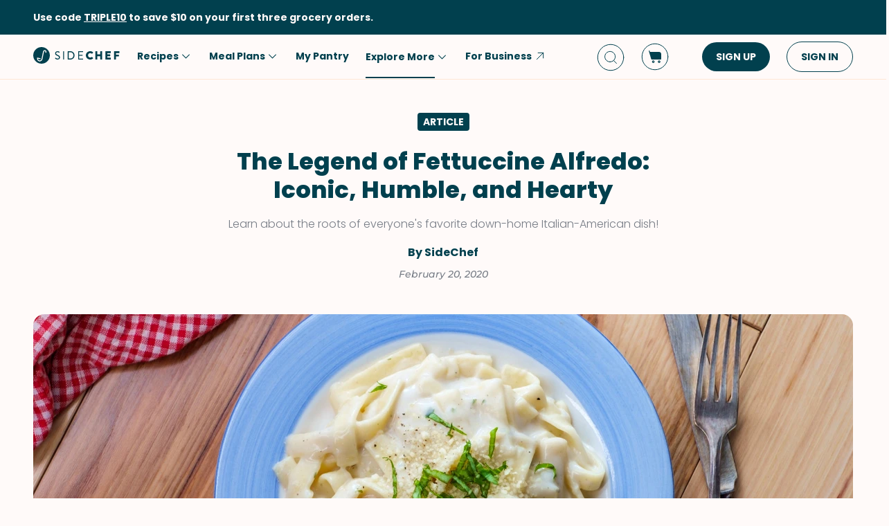

--- FILE ---
content_type: text/html; charset=utf-8
request_url: https://www.sidechef.com/articles/990/the-legend-of-fettuccine-alfredo-iconic-humble-and-hearty/
body_size: 47313
content:



<!doctype html>
<html id="html" lang="en-us" data-prefix="" class="sc" amp i-amphtml-layout i-amphtml-no-boilerplate transformed="self;v=1">
  <head><style amp-runtime i-amphtml-version="012007242032002">html{overflow-x:hidden!important}html.i-amphtml-fie{height:100%!important;width:100%!important}html:not([amp4ads]),html:not([amp4ads]) body{height:auto!important}html:not([amp4ads]) body{margin:0!important}body{-webkit-text-size-adjust:100%;-moz-text-size-adjust:100%;-ms-text-size-adjust:100%;text-size-adjust:100%}html.i-amphtml-singledoc.i-amphtml-embedded{-ms-touch-action:pan-y pinch-zoom;touch-action:pan-y pinch-zoom}html.i-amphtml-fie>body,html.i-amphtml-singledoc>body{overflow:visible!important}html.i-amphtml-fie:not(.i-amphtml-inabox)>body,html.i-amphtml-singledoc:not(.i-amphtml-inabox)>body{position:relative!important}html.i-amphtml-ios-embed-legacy>body{overflow-x:hidden!important;overflow-y:auto!important;position:absolute!important}html.i-amphtml-ios-embed{overflow-y:auto!important;position:static}#i-amphtml-wrapper{overflow-x:hidden!important;overflow-y:auto!important;position:absolute!important;top:0!important;left:0!important;right:0!important;bottom:0!important;margin:0!important;display:block!important}html.i-amphtml-ios-embed.i-amphtml-ios-overscroll,html.i-amphtml-ios-embed.i-amphtml-ios-overscroll>#i-amphtml-wrapper{-webkit-overflow-scrolling:touch!important}#i-amphtml-wrapper>body{position:relative!important;border-top:1px solid transparent!important}#i-amphtml-wrapper+body{visibility:visible}#i-amphtml-wrapper+body .i-amphtml-lightbox-element,#i-amphtml-wrapper+body[i-amphtml-lightbox]{visibility:hidden}#i-amphtml-wrapper+body[i-amphtml-lightbox] .i-amphtml-lightbox-element{visibility:visible}#i-amphtml-wrapper.i-amphtml-scroll-disabled,.i-amphtml-scroll-disabled{overflow-x:hidden!important;overflow-y:hidden!important}amp-instagram{padding:54px 0px 0px!important;background-color:#fff}amp-iframe iframe{box-sizing:border-box!important}[amp-access][amp-access-hide]{display:none}[subscriptions-dialog],body:not(.i-amphtml-subs-ready) [subscriptions-action],body:not(.i-amphtml-subs-ready) [subscriptions-section]{display:none!important}amp-experiment,amp-live-list>[update]{display:none}amp-list[resizable-children]>.i-amphtml-loading-container.amp-hidden{display:none!important}amp-list [fetch-error],amp-list[load-more] [load-more-button],amp-list[load-more] [load-more-end],amp-list[load-more] [load-more-failed],amp-list[load-more] [load-more-loading]{display:none}amp-list[diffable] div[role=list]{display:block}amp-story-page,amp-story[standalone]{min-height:1px!important;display:block!important;height:100%!important;margin:0!important;padding:0!important;overflow:hidden!important;width:100%!important}amp-story[standalone]{background-color:#000!important;position:relative!important}amp-story-page{background-color:#757575}amp-story .amp-active>div,amp-story .i-amphtml-loader-background{display:none!important}amp-story-page:not(:first-of-type):not([distance]):not([active]){transform:translateY(1000vh)!important}amp-autocomplete{position:relative!important;display:inline-block!important}amp-autocomplete>input,amp-autocomplete>textarea{padding:0.5rem;border:1px solid rgba(0,0,0,0.33)}.i-amphtml-autocomplete-results,amp-autocomplete>input,amp-autocomplete>textarea{font-size:1rem;line-height:1.5rem}[amp-fx^=fly-in]{visibility:hidden}amp-script[nodom],amp-script[sandboxed]{position:fixed!important;top:0!important;width:1px!important;height:1px!important;overflow:hidden!important;visibility:hidden}
[hidden]{display:none!important}.i-amphtml-element{display:inline-block}.i-amphtml-blurry-placeholder{transition:opacity 0.3s cubic-bezier(0.0,0.0,0.2,1)!important;pointer-events:none}[layout=nodisplay]:not(.i-amphtml-element){display:none!important}.i-amphtml-layout-fixed,[layout=fixed][width][height]:not(.i-amphtml-layout-fixed){display:inline-block;position:relative}.i-amphtml-layout-responsive,[layout=responsive][width][height]:not(.i-amphtml-layout-responsive),[width][height][heights]:not([layout]):not(.i-amphtml-layout-responsive),[width][height][sizes]:not(img):not([layout]):not(.i-amphtml-layout-responsive){display:block;position:relative}.i-amphtml-layout-intrinsic,[layout=intrinsic][width][height]:not(.i-amphtml-layout-intrinsic){display:inline-block;position:relative;max-width:100%}.i-amphtml-layout-intrinsic .i-amphtml-sizer{max-width:100%}.i-amphtml-intrinsic-sizer{max-width:100%;display:block!important}.i-amphtml-layout-container,.i-amphtml-layout-fixed-height,[layout=container],[layout=fixed-height][height]:not(.i-amphtml-layout-fixed-height){display:block;position:relative}.i-amphtml-layout-fill,.i-amphtml-layout-fill.i-amphtml-notbuilt,[layout=fill]:not(.i-amphtml-layout-fill),body noscript>*{display:block;overflow:hidden!important;position:absolute;top:0;left:0;bottom:0;right:0}body noscript>*{position:absolute!important;width:100%;height:100%;z-index:2}body noscript{display:inline!important}.i-amphtml-layout-flex-item,[layout=flex-item]:not(.i-amphtml-layout-flex-item){display:block;position:relative;-ms-flex:1 1 auto;flex:1 1 auto}.i-amphtml-layout-fluid{position:relative}.i-amphtml-layout-size-defined{overflow:hidden!important}.i-amphtml-layout-awaiting-size{position:absolute!important;top:auto!important;bottom:auto!important}i-amphtml-sizer{display:block!important}@supports (aspect-ratio:1/1){i-amphtml-sizer.i-amphtml-disable-ar{display:none!important}}.i-amphtml-blurry-placeholder,.i-amphtml-fill-content{display:block;height:0;max-height:100%;max-width:100%;min-height:100%;min-width:100%;width:0;margin:auto}.i-amphtml-layout-size-defined .i-amphtml-fill-content{position:absolute;top:0;left:0;bottom:0;right:0}.i-amphtml-replaced-content,.i-amphtml-screen-reader{padding:0!important;border:none!important}.i-amphtml-screen-reader{position:fixed!important;top:0px!important;left:0px!important;width:4px!important;height:4px!important;opacity:0!important;overflow:hidden!important;margin:0!important;display:block!important;visibility:visible!important}.i-amphtml-screen-reader~.i-amphtml-screen-reader{left:8px!important}.i-amphtml-screen-reader~.i-amphtml-screen-reader~.i-amphtml-screen-reader{left:12px!important}.i-amphtml-screen-reader~.i-amphtml-screen-reader~.i-amphtml-screen-reader~.i-amphtml-screen-reader{left:16px!important}.i-amphtml-unresolved{position:relative;overflow:hidden!important}.i-amphtml-select-disabled{-webkit-user-select:none!important;-ms-user-select:none!important;user-select:none!important}.i-amphtml-notbuilt,[layout]:not(.i-amphtml-element),[width][height][heights]:not([layout]):not(.i-amphtml-element),[width][height][sizes]:not(img):not([layout]):not(.i-amphtml-element){position:relative;overflow:hidden!important;color:transparent!important}.i-amphtml-notbuilt:not(.i-amphtml-layout-container)>*,[layout]:not([layout=container]):not(.i-amphtml-element)>*,[width][height][heights]:not([layout]):not(.i-amphtml-element)>*,[width][height][sizes]:not([layout]):not(.i-amphtml-element)>*{display:none}amp-img:not(.i-amphtml-element)[i-amphtml-ssr]>img.i-amphtml-fill-content{display:block}.i-amphtml-notbuilt:not(.i-amphtml-layout-container),[layout]:not([layout=container]):not(.i-amphtml-element),[width][height][heights]:not([layout]):not(.i-amphtml-element),[width][height][sizes]:not(img):not([layout]):not(.i-amphtml-element){color:transparent!important;line-height:0!important}.i-amphtml-ghost{visibility:hidden!important}.i-amphtml-element>[placeholder],[layout]:not(.i-amphtml-element)>[placeholder],[width][height][heights]:not([layout]):not(.i-amphtml-element)>[placeholder],[width][height][sizes]:not([layout]):not(.i-amphtml-element)>[placeholder]{display:block;line-height:normal}.i-amphtml-element>[placeholder].amp-hidden,.i-amphtml-element>[placeholder].hidden{visibility:hidden}.i-amphtml-element:not(.amp-notsupported)>[fallback],.i-amphtml-layout-container>[placeholder].amp-hidden,.i-amphtml-layout-container>[placeholder].hidden{display:none}.i-amphtml-layout-size-defined>[fallback],.i-amphtml-layout-size-defined>[placeholder]{position:absolute!important;top:0!important;left:0!important;right:0!important;bottom:0!important;z-index:1}amp-img[i-amphtml-ssr]:not(.i-amphtml-element)>[placeholder]{z-index:auto}.i-amphtml-notbuilt>[placeholder]{display:block!important}.i-amphtml-hidden-by-media-query{display:none!important}.i-amphtml-element-error{background:red!important;color:#fff!important;position:relative!important}.i-amphtml-element-error:before{content:attr(error-message)}i-amp-scroll-container,i-amphtml-scroll-container{position:absolute;top:0;left:0;right:0;bottom:0;display:block}i-amp-scroll-container.amp-active,i-amphtml-scroll-container.amp-active{overflow:auto;-webkit-overflow-scrolling:touch}.i-amphtml-loading-container{display:block!important;pointer-events:none;z-index:1}.i-amphtml-notbuilt>.i-amphtml-loading-container{display:block!important}.i-amphtml-loading-container.amp-hidden{visibility:hidden}.i-amphtml-element>[overflow]{cursor:pointer;position:relative;z-index:2;visibility:hidden;display:initial;line-height:normal}.i-amphtml-layout-size-defined>[overflow]{position:absolute}.i-amphtml-element>[overflow].amp-visible{visibility:visible}template{display:none!important}.amp-border-box,.amp-border-box *,.amp-border-box :after,.amp-border-box :before{box-sizing:border-box}amp-pixel{display:none!important}amp-analytics,amp-auto-ads,amp-story-auto-ads{position:fixed!important;top:0!important;width:1px!important;height:1px!important;overflow:hidden!important;visibility:hidden}html.i-amphtml-fie>amp-analytics{position:initial!important}[visible-when-invalid]:not(.visible),form [submit-error],form [submit-success],form [submitting]{display:none}amp-accordion{display:block!important}@media (min-width:1px){:where(amp-accordion>section)>:first-child{margin:0;background-color:#efefef;padding-right:20px;border:1px solid #dfdfdf}:where(amp-accordion>section)>:last-child{margin:0}}amp-accordion>section{float:none!important}amp-accordion>section>*{float:none!important;display:block!important;overflow:hidden!important;position:relative!important}amp-accordion,amp-accordion>section{margin:0}amp-accordion:not(.i-amphtml-built)>section>:last-child{display:none!important}amp-accordion:not(.i-amphtml-built)>section[expanded]>:last-child{display:block!important}</style>
      <meta charset="utf-8">
      <meta http-equiv="Content-Type" content="text/html; charset=UTF-8">
      
        <meta name="viewport" content="width=device-width,minimum-scale=1,initial-scale=1,maximum-scale=5">
      
      <link as="script" rel="preload" href="https://cdn.ampproject.org/v0.js">
      


<link as="image" rel="preload" href="https://www.sidechef.com/article/5f774b7f-9cb9-49f9-af67-62849b94f82c.jpg?d=375x375" media="(max-width: 729px)">
<link as="image" rel="preload" href="https://www.sidechef.com/article/5f774b7f-9cb9-49f9-af67-62849b94f82c.jpg?d=704x560" media="(min-width: 730px) and (max-width: 1219px)">
<link as="image" rel="preload" href="https://www.sidechef.com/article/5f774b7f-9cb9-49f9-af67-62849b94f82c.jpg?d=1200x560" media="(min-width: 1220px)">
<link as="image" rel="preload" href="https://www.sidechef.com/article/5f774b7f-9cb9-49f9-af67-62849b94f82c.jpg?d=1408x1120" media="(min-width: 1800px)">
<link rel="preload" href="https://www.sidechef.com/static/css/fonts/Poppins-Regular-latin.9212f6f9860f.woff" as="font" type="font/woff" crossorigin="anonymous">
<link rel="preload" href="https://www.sidechef.com/static/css/fonts/Poppins-Light-latin.8d91ec1ca2d8.woff2" as="font" type="font/woff2" crossorigin="anonymous">
<link rel="preload" href="https://www.sidechef.com/static/css/fonts/Poppins-Bold-latin.25b0e113ca7c.woff2" as="font" type="font/woff2" crossorigin="anonymous">
<link rel="preload" href="https://www.sidechef.com/static/css/fonts/Poppins-ExtraBold-latin.af4d371a1027.woff2" as="font" type="font/woff2" crossorigin="anonymous">
<link rel="preload" href="https://www.sidechef.com/static/css/fonts/Montserrat-SemiBoldItalic.d41c0a341637.ttf" as="font" type="font/ttf" crossorigin="anonymous">
<link rel="preload" href="https://www.sidechef.com/static/css/fonts/Montserrat-MediumItalic.2e7c02a0a4a5.ttf" as="font" type="font/ttf" crossorigin="anonymous">



      <meta name="amp-google-client-id-api" content="googleanalytics">
      <meta http-equiv="content-language" content="en-us">
      
  


<meta property="og:image" content="https://www.sidechef.com/article/5f774b7f-9cb9-49f9-af67-62849b94f82c.jpg?d=1408x1120">

<meta property="og:description" content="Learn about the roots of everyone's favorite down-home Italian-American dish!">
<meta property="twitter:description" content="Learn about the roots of everyone's favorite down-home Italian-American dish!">
<meta property="description" content="Learn about the roots of everyone's favorite down-home Italian-American dish!">
<meta name="description" content="Learn about the roots of everyone's favorite down-home Italian-American dish!">

<meta name="title" content="The Legend of Fettuccine Alfredo: Iconic, Humble, and Hearty">
<meta property="og:title" content="The Legend of Fettuccine Alfredo: Iconic, Humble, and Hearty">
<meta property="og:type" content="article">
<meta property="og:url" content="https://www.sidechef.com/articles/990/the-legend-of-fettuccine-alfredo-iconic-humble-and-hearty/">
<meta property="og:site_name" content="SideChef">
<meta property="og:pubdate" content="2020-02-20T00:00:00+00:00">
<meta property="og:article:published_time" content="2020-02-20T00:00:00+00:00">
<meta property="og:article:modified_time" content="2020-02-20T00:00:00+00:00">
<meta property="og:article:author" content="SideChef">

<meta property="author" content="SideChef">
<meta property="pubdate" content="2020-02-20T00:00:00+00:00">
<meta property="lastmod" content="2020-02-20T00:00:00+00:00">
<meta property="fb:app_id" content="237294326455053">
<meta property="fb:pages" content="509003242486238">

<meta name="twitter:card" content="summary_large_image">
<meta name="twitter:url" content="https://www.sidechef.com/articles/990/the-legend-of-fettuccine-alfredo-iconic-humble-and-hearty/">
<meta name="twitter:title" content="The Legend of Fettuccine Alfredo: Iconic, Humble, and Hearty">
<meta name="twitter:image" content="https://www.sidechef.com/article/5f774b7f-9cb9-49f9-af67-62849b94f82c.jpg?d=1408x1120">
<meta name="twitter:site" content="@sidechefapp">
<meta name="twitter:creator" content="@sidechefapp">

<meta name="format-detection" content="telephone=no">
  <meta name="robots" content="index,follow">


      <script async src="https://cdn.ampproject.org/v0.js"></script>
      
        <script async custom-element="amp-access" src="https://cdn.ampproject.org/v0/amp-access-0.1.js"></script>
        <script async custom-element="amp-geo" src="https://cdn.ampproject.org/v0/amp-geo-0.1.js"></script>
        
          <script async custom-element="amp-consent" src="https://cdn.ampproject.org/v0/amp-consent-0.1.js"></script>
          <script async custom-element="amp-user-notification" src="https://cdn.ampproject.org/v0/amp-user-notification-0.1.js"></script>
        
        <script async custom-element="amp-analytics" src="https://cdn.ampproject.org/v0/amp-analytics-0.1.js"></script>
        
          <script async custom-element="amp-form" src="https://cdn.ampproject.org/v0/amp-form-0.1.js"></script>
        
        <script async custom-element="amp-bind" src="https://cdn.ampproject.org/v0/amp-bind-0.1.js"></script>
        <script async custom-element="amp-recaptcha-input" src="https://cdn.ampproject.org/v0/amp-recaptcha-input-0.1.js"></script>
        <script async custom-element="amp-lightbox" src="https://cdn.ampproject.org/v0/amp-lightbox-0.1.js"></script>
        <script async custom-template="amp-mustache" src="https://cdn.ampproject.org/v0/amp-mustache-0.2.js"></script>
        <script async custom-element="amp-accordion" src="https://cdn.ampproject.org/v0/amp-accordion-0.1.js"></script>
      

      
  <script async custom-element="amp-carousel" src="https://cdn.ampproject.org/v0/amp-carousel-0.2.js"></script>
  <script async custom-element="amp-social-share" src="https://cdn.ampproject.org/v0/amp-social-share-0.1.js"></script>
  <script async custom-element="amp-anim" src="https://cdn.ampproject.org/v0/amp-anim-0.1.js"></script>
  <script async custom-element="amp-youtube" src="https://cdn.ampproject.org/v0/amp-youtube-0.1.js"></script>
  


      

      
  
<style amp-custom>@media not all and (min-width: 730px){#i-amp-0{display:none}}@media not all and (max-width: 729px){#i-amp-1{display:none}}
  
    



/* The following p_include "styles/theme/theme.css" will override these css var in some partner theme. */
:root {
    --error-color: #FF283F;
    --accent-color: #F4B846;
    --accent-hover-color: #F4B846D6;
    --accent-pressed-color: #F4B846A3;
    --premium-color: #007070;
    --premium-hover-color: #007070D6;
    --premium-pressed-color: #007070A3;

    --walmart-color: #3372C7;
    --walmart-hover-color: #437DCB;
    --walmart-pressed-color: #749FD9;
    --amazon-color: #7BAA40;
    --instacart-color: #43B02A;
    --amazon-marketplace-color: #ff9900;
    --kroger-color: #4471B7;
    --target-color: #CC0000;
    --rewe-color: #D11720;
    --whole-foods-color: #006F46;

    --ai-bg-color: #EBF0FD;
    --ai-color: #6841EA;

    --border: 1px solid var(--secondary-bg-color);
    --border-active: 1px solid var(--primary-text-color);
    --card-border: 1px solid var(--primary-text-color);

    --pill-bg-color: var(--primary-btn-color);

    --tip-radius: 8px;
    --label-radius: 4px;
    --button-radius: 32px;
    --grocery-card-radius: 8px 8px 16px 16px;
    --input-container-radius: 32px;

    --card-radius: 16px;
    --card-shadow: 0px 2px 16px rgba(0, 0, 0, 0.12);
    --card-shadow-hover: 0px 2px 16px rgba(0, 0, 0, 0.24);

    --grocery-swap-color: var(--walmart-color);
}

:root {
    --primary-btn-color: #01404E;
    --primary-btn-hover-color: #1F5763;
    --primary-btn-pressed-color: #3E6E78;

    --primary-bg-color: #FFFAF9;
    --primary-bg-hover-color: #F5F0EF;
    --primary-bg-pressed-color: #EBE6E5;

    --primary-text-color: #01404E;
    --primary-text-hover-color: #1F5763;
    --primary-text-pressed-color: #3E6E78;

    --primary-icon-color: #01404E;
    --primary-icon-hover-color: #1F5763;
    --primary-icon-pressed-color: #3E6E78;

    --primary-attach-text-color: #FFFAF9;
    --primary-attach-text-hover-color: #F5F0EF;
    --primary-attach-text-pressed-color: #EBE6E5;

    --primary-attach-icon-color: #FFFAF9;
    --primary-attach-icon-hover-color: #F5F0EF;
    --primary-attach-icon-pressed-color: #EBE6E5;

    --primary-shadow-color: #00000099;

    --primary-label-color: #FFFAF9;
    --primary-label-hover-color: #F5F0EF;
    --primary-label-pressed-color: #EBE6E5;

    --secondary-header-color: #777D86;
    --secondary-header-hover-color: #878D95;
    --secondary-header-pressed-color: #989CA3;

    --secondary-inactive-color: #E8E8E8;
    --secondary-inactive-hover-color: #DFDFDF;
    --secondary-inactive-pressed-color: #D5D5D5;

    --secondary-placeholder-color: #D6D6D6;
    --secondary-placeholder-hover-color: #CDCDCD;
    --secondary-placeholder-pressed-color: #C5C5C5;

    --secondary-bg-color: #FFE6D4;
    --secondary-bg-hover-color: #F5DDCC;
    --secondary-bg-pressed-color: #EBD4C3;

    --tertiary-input-color: #F0F0F0;
    --tertiary-input-hover-color: #E6E6E6;
    --tertiary-input-pressed-color: #DDDDDD;

    --tertiary-bg-color: #FFFFFF;
    --tertiary-bg-hover-color: #F0F0F0;
    --tertiary-bg-pressed-color: #E0E0E0;

    --tertiary-black-overlay: rgba(0, 0, 0, 0.6);
    --tertiary-white-overlay: rgba(255, 255, 255, 0.6);

    --gradient-start-color: rgba(255, 255, 255, 0);

    --error-color: #FF283F;
    --error-hover-color: #FF4A5E;
    --error-pressed-color: #FF5C6D;

    --highlight-color: #000000;
    --highlight-hover-color: #292929;
    --highlight-pressed-color: #3D3D3D;

    --premium-color: #007070;
    --premium-hover-color: #298787;
    --premium-pressed-color: #3D9292;

    --accent-color: #F4B846;
    --accent-hover-color: #F6C364;
    --accent-pressed-color: #F7C972;

    --walmart-color: #0071DC;
    --walmart-hover-color: #2988E2;
    --walmart-pressed-color: #3D93E4;

    --primary-font-family: "Poppins", "Poppins SC", sans-serif;
    --secondary-font-family: "Montserrat", monospace, sans-serif;

    --banner-font-size: 32px;
    --banner-line-height: 38px;
    --banner-font-weight: 800;

    --h1-font-size: 26px;
    --h1-line-height: 31px;
    --h1-font-weight: 800;

    --h2-font-size: 22px;
    --h2-line-height: 26.4px;
    --h2-font-weight: 800;

    --h3-font-size: 18px;
    --h3-line-height: 22px;
    --h3-font-weight: 800;

    --b1-font-size: 16px;
    --b1-line-height: 26px;
    --b1-font-weight: 700;

    --b2-font-size: 16px;
    --b2-line-height: 26px;
    --b2-font-weight: 300;

    --b3-font-size: 14px;
    --b3-line-height: 20px;
    --b3-font-weight: 700;

    --b4-font-size: 12px;
    --b4-line-height: 14px;
    --b4-font-weight: 700;

    --b5-font-size: 12px;
    --b5-line-height: 14px;
    --b5-font-weight: 300;

    --caption-font-size: 12px;
    --caption-line-height: 14px;
    --caption-font-weight: 500;

    --caption-content-font-size: 12px;
    --caption-content-line-height: 16px;
    --caption-content-font-weight: 500;

    --caption-button-font-size: 12px;
    --caption-button-line-height: 14px;
    --caption-button-font-weight: 600;

    --button-title-font-size: 14px;
    --button-title-line-height: 20px;
    --button-title-font-weight: 700;

    --submit-button-width: calc(100vw - 32px);

    --progress-bar-bg: var(--primary-btn-color);
}

@media (min-width: 1220px) {
    :root {
        --banner-font-size: 46px;
        --banner-line-height: 55px;

        --h1-font-size: 34px;
        --h1-line-height: 41px;

        --h2-font-size: 24px;
        --h2-line-height: 29px;

        --h3-font-size: 20px;
        --h3-line-height: 24px;

        --b1-font-size: 16px;
        --b1-line-height: 26px;

        --b2-font-size: 16px;
        --b2-line-height: 25.6px;

        --caption-font-size: 14px;
        --caption-line-height: 20px;

        --caption-content-font-size: 14px;
        --caption-content-line-height: 20px;
        --caption-content-font-weight: 500;

        --submit-button-width: 390px;
    }
}
/* This is empty to allow override when using p_include template tag. */

html {
    scroll-behavior: smooth;
}

a {
    text-decoration: none;
    -webkit-tap-highlight-color: transparent;
}

h1, h2, h3, h4, h5 {
    margin: 0;
}

.noscroll {
    overflow: hidden;
}

amp-img.cover-img img {
    -o-object-fit: cover;
    object-fit: cover;
}

amp-img.fill-img img {
    -o-object-fit: contain;
    object-fit: contain;
}

.tap-transparent {
    -webkit-tap-highlight-color: transparent;
}

.underline {
    text-decoration: underline;
    text-decoration-color: var(--primary-text-color);
}

.nowrap {
    white-space: nowrap;
}

.width-100 {
    width: 100%;
}

.height-100 {
    height: 100%;
}

.margin-top-24 {
    margin-top: 24px
}

amp-img {
    -webkit-user-select: none;
    -moz-user-select: none;
    -ms-user-select: none;
    user-select: none;
}

.not-select {
    -webkit-user-select: none;
    -moz-user-select: none;
    -ms-user-select: none;
    user-select: none;
}

.flex {
    display: flex;
}

.inline-block {
    display: inline-block;
}

.fill {
    position: absolute;
    top: 0;
    left: 0;
    bottom: 0;
    right: 0;
}

.raw-fill-img {
    display: block;
    width: 0;
    height: 0;
    margin: auto;
    border: none;
    padding: 0;
    max-height: 100%;
    max-width: 100%;
    min-height: 100%;
    min-width: 100%;
    object-fit: cover;
}

.text-center {
    text-align: center;
}

.border-box {
    box-sizing: border-box;
}

.flex-column {
    flex-direction: column;
}

.flex-wrap {
    flex-wrap: wrap;
}

.flex-1 {
    flex: 1;
}

.pointer {
    cursor: pointer;
}

.justify-center {
    justify-content: center;
}

.justify-between {
    justify-content: space-between;
}

.justify-start {
    justify-content: flex-start;
}

.justify-end {
    justify-content: flex-end;
}

.align-center {
    align-items: center;
}

.align-start {
    align-items: flex-start;
}

.align-end {
    align-items: flex-end;
}

.flex-center {
    justify-content: center;
    align-items: center;
}

.hide {
    display: none;
}

.no-outline {
    outline: none;
}

.no-border {
    border: none;
}

.rel {
    position: relative;
}
.abs {
    position: absolute;
}
.sticky {
    position: sticky;
}
.abs-full {
    top: 0;
    bottom: 0;
    left: 0;
    right: 0;
}

input[type="text"] {
    -webkit-appearance: none;
}

input {
    overflow: visible;
}

amp-social-share {
    outline: none;
}

.amp-carousel-button {
    cursor: pointer;
}

.invisible {
    opacity: 0;
}

.hide-scroll-bar ::-webkit-scrollbar{
    display: none;
    -webkit-appearance: none;
    width: none;
    height: none;
}

.amp-img-container {
    position: relative;
    overflow: hidden;
}



/* vietnamese */
@font-face {
    font-family: 'Nunito Sans';
    font-style: normal;
    font-weight: 300;
    font-display: swap;
    src: url(https://www.sidechef.com/static/css/fonts/nunito_sans_light_vietnamese.e7f30f10f03b.woff2) format('woff2');
    unicode-range: U+0102-0103, U+0110-0111, U+0128-0129, U+0168-0169, U+01A0-01A1, U+01AF-01B0, U+1EA0-1EF9, U+20AB;
}
/* latin-ext */
@font-face {
    font-family: 'Nunito Sans';
    font-style: normal;
    font-weight: 300;
    font-display: swap;
    src: url(https://www.sidechef.com/static/css/fonts/nunito_sans_light_latin_ext.13677839a42d.woff2) format('woff2');
    unicode-range: U+0100-024F, U+0259, U+1E00-1EFF, U+2020, U+20A0-20AB, U+20AD-20CF, U+2113, U+2C60-2C7F, U+A720-A7FF;
}
/* latin */
@font-face {
    font-family: 'Nunito Sans';
    font-style: normal;
    font-weight: 300;
    font-display: swap;
    src: url(https://www.sidechef.com/static/css/fonts/nunito_sans_light_latin.4235b0eaecb9.woff2) format('woff2');
    unicode-range: U+0000-00FF, U+0131, U+0152-0153, U+02BB-02BC, U+02C6, U+02DA, U+02DC, U+2000-206F, U+2074, U+20AC, U+2122, U+2191, U+2193, U+2212, U+2215, U+FEFF, U+FFFD;
}
/* vietnamese */
@font-face {
    font-family: 'Nunito Sans';
    font-style: normal;
    font-weight: 600;
    font-display: swap;
    src: url(https://www.sidechef.com/static/css/fonts/nunito_sans_semi_bold_vietnamese.fa2f9c4483b1.woff2) format('woff2');
    unicode-range: U+0102-0103, U+0110-0111, U+0128-0129, U+0168-0169, U+01A0-01A1, U+01AF-01B0, U+1EA0-1EF9, U+20AB;
}
/* latin-ext */
@font-face {
    font-family: 'Nunito Sans';
    font-style: normal;
    font-weight: 600;
    font-display: swap;
    src: url(https://www.sidechef.com/static/css/fonts/nunito_sans_semi_bold_latin_ext.89c48ec4cc0a.woff2) format('woff2');
    unicode-range: U+0100-024F, U+0259, U+1E00-1EFF, U+2020, U+20A0-20AB, U+20AD-20CF, U+2113, U+2C60-2C7F, U+A720-A7FF;
}
/* latin */
@font-face {
    font-family: 'Nunito Sans';
    font-style: normal;
    font-weight: 600;
    font-display: swap;
    src: url(https://www.sidechef.com/static/css/fonts/nunito_sans_semi_bold_latin.a980b413b705.woff2) format('woff2');
    unicode-range: U+0000-00FF, U+0131, U+0152-0153, U+02BB-02BC, U+02C6, U+02DA, U+02DC, U+2000-206F, U+2074, U+20AC, U+2122, U+2191, U+2193, U+2212, U+2215, U+FEFF, U+FFFD;
}
/* vietnamese */
@font-face {
    font-family: 'Nunito Sans';
    font-style: normal;
    font-weight: 800;
    font-display: swap;
    src: url(https://www.sidechef.com/static/css/fonts/nunito_sans_extra_bold_vietnamese.70e1fd8d509e.woff2) format('woff2');
    unicode-range: U+0102-0103, U+0110-0111, U+0128-0129, U+0168-0169, U+01A0-01A1, U+01AF-01B0, U+1EA0-1EF9, U+20AB;
}
/* latin-ext */
@font-face {
    font-family: 'Nunito Sans';
    font-style: normal;
    font-weight: 800;
    font-display: swap;
    src: url(https://www.sidechef.com/static/css/fonts/nunito_sans_extra_bold_latin_ext.2cc07e7a5e5c.woff2) format('woff2');
    unicode-range: U+0100-024F, U+0259, U+1E00-1EFF, U+2020, U+20A0-20AB, U+20AD-20CF, U+2113, U+2C60-2C7F, U+A720-A7FF;
}
/* latin */
@font-face {
    font-family: 'Nunito Sans';
    font-style: normal;
    font-weight: 800;
    font-display: swap;
    src: url(https://www.sidechef.com/static/css/fonts/nunito_sans_extra_bold_latin.88de206fe541.woff2) format('woff2');
    unicode-range: U+0000-00FF, U+0131, U+0152-0153, U+02BB-02BC, U+02C6, U+02DA, U+02DC, U+2000-206F, U+2074, U+20AC, U+2122, U+2191, U+2193, U+2212, U+2215, U+FEFF, U+FFFD;
}


/* cyrillic-ext */
@font-face {
    font-family: 'Roboto Mono';
    font-style: normal;
    font-weight: 400;
    font-display: swap;
    src: url(https://www.sidechef.com/static/css/fonts/roboto_mono_normal_cyrillic_ext.02e36a8f9fbe.woff) format('woff');
    unicode-range: U+0460-052F, U+1C80-1C88, U+20B4, U+2DE0-2DFF, U+A640-A69F, U+FE2E-FE2F;
}
/* cyrillic */
@font-face {
    font-family: 'Roboto Mono';
    font-style: normal;
    font-weight: 400;
    font-display: swap;
    src: url(https://www.sidechef.com/static/css/fonts/roboto_mono_normal_cyrillic.eba280659604.woff) format('woff');
    unicode-range: U+0400-045F, U+0490-0491, U+04B0-04B1, U+2116;
}
/* greek */
@font-face {
    font-family: 'Roboto Mono';
    font-style: normal;
    font-weight: 400;
    font-display: swap;
    src: url(https://www.sidechef.com/static/css/fonts/roboto_mono_normal_greek.54fcc7cde946.woff) format('woff');
    unicode-range: U+0370-03FF;
}
/* vietnamese */
@font-face {
    font-family: 'Roboto Mono';
    font-style: normal;
    font-weight: 400;
    font-display: swap;
    src: url(https://www.sidechef.com/static/css/fonts/roboto_mono_normal_vietnamese.29c6c45537f0.woff) format('woff');
    unicode-range: U+0102-0103, U+0110-0111, U+0128-0129, U+0168-0169, U+01A0-01A1, U+01AF-01B0, U+1EA0-1EF9, U+20AB;
}
/* latin-ext */
@font-face {
font-family: 'Roboto Mono';
    font-style: normal;
    font-weight: 400;
    font-display: swap;
    src: url(https://www.sidechef.com/static/css/fonts/roboto_mono_normal_latin_ext.aa173b111482.woff) format('woff');
    unicode-range: U+0100-024F, U+0259, U+1E00-1EFF, U+2020, U+20A0-20AB, U+20AD-20CF, U+2113, U+2C60-2C7F, U+A720-A7FF;
}
/* latin */
@font-face {
    font-family: 'Roboto Mono';
    font-style: normal;
    font-weight: 400;
    font-display: swap;
    src: url(https://www.sidechef.com/static/css/fonts/roboto_mono_normal_latin.8b8dca3bdd1e.woff) format('woff');
    unicode-range: U+0000-00FF, U+0131, U+0152-0153, U+02BB-02BC, U+02C6, U+02DA, U+02DC, U+2000-206F, U+2074, U+20AC, U+2122, U+2191, U+2193, U+2212, U+2215, U+FEFF, U+FFFD;
}
/* devanagari */
@font-face {
  font-family: 'Poppins';
  font-style: normal;
  font-weight: 300;
  font-display: swap;
  src: url(https://www.sidechef.com/static/css/fonts/Poppins-Light-devanagari.dc820d9f0f62.woff2) format('woff2');
  unicode-range: U+0900-097F, U+1CD0-1CF9, U+200C-200D, U+20A8, U+20B9, U+25CC, U+A830-A839, U+A8E0-A8FF;
}
/* latin-ext */
@font-face {
  font-family: 'Poppins';
  font-style: normal;
  font-weight: 300;
  font-display: swap;
  src: url(https://www.sidechef.com/static/css/fonts/Poppins-Light-latin-ext.6731e1ba3788.woff2) format('woff2');
  unicode-range: U+0100-02AF, U+0304, U+0308, U+0329, U+1E00-1E9F, U+1EF2-1EFF, U+2020, U+20A0-20AB, U+20AD-20CF, U+2113, U+2C60-2C7F, U+A720-A7FF;
}
/* latin */
@font-face {
  font-family: 'Poppins';
  font-style: normal;
  font-weight: 300;
  font-display: swap;
  src: url(https://www.sidechef.com/static/css/fonts/Poppins-Light-latin.8d91ec1ca2d8.woff2) format('woff2');
  unicode-range: U+0000-00FF, U+0131, U+0152-0153, U+02BB-02BC, U+02C6, U+02DA, U+02DC, U+0304, U+0308, U+0329, U+2000-206F, U+2074, U+20AC, U+2122, U+2191, U+2193, U+2212, U+2215, U+FEFF, U+FFFD;
}
/* devanagari */
@font-face {
  font-family: 'Poppins';
  font-style: normal;
  font-weight: 400;
  font-display: swap;
  src: url(https://www.sidechef.com/static/css/fonts/Poppins-Regular-devanagari.790d0c8dbcd4.woff) format('woff2');
  unicode-range: U+0900-097F, U+1CD0-1CF9, U+200C-200D, U+20A8, U+20B9, U+25CC, U+A830-A839, U+A8E0-A8FF;
}
/* latin-ext */
@font-face {
  font-family: 'Poppins';
  font-style: normal;
  font-weight: 400;
  font-display: swap;
  src: url(https://www.sidechef.com/static/css/fonts/Poppins-Regular-latin-ext.0ed299a4bb52.woff) format('woff2');
  unicode-range: U+0100-02AF, U+0304, U+0308, U+0329, U+1E00-1E9F, U+1EF2-1EFF, U+2020, U+20A0-20AB, U+20AD-20CF, U+2113, U+2C60-2C7F, U+A720-A7FF;
}
/* latin */
@font-face {
  font-family: 'Poppins';
  font-style: normal;
  font-weight: 400;
  font-display: swap;
  src: url(https://www.sidechef.com/static/css/fonts/Poppins-Regular-latin.9212f6f9860f.woff) format('woff2');
  unicode-range: U+0000-00FF, U+0131, U+0152-0153, U+02BB-02BC, U+02C6, U+02DA, U+02DC, U+0304, U+0308, U+0329, U+2000-206F, U+2074, U+20AC, U+2122, U+2191, U+2193, U+2212, U+2215, U+FEFF, U+FFFD;
}
/* devanagari */
@font-face {
  font-family: 'Poppins';
  font-style: normal;
  font-weight: 600;
  font-display: swap;
  src: url(https://www.sidechef.com/static/css/fonts/Poppins-SemiBold-devanagari.e9fd398a43c9.woff2) format('woff2');
  unicode-range: U+0900-097F, U+1CD0-1CF9, U+200C-200D, U+20A8, U+20B9, U+25CC, U+A830-A839, U+A8E0-A8FF;
}
/* latin-ext */
@font-face {
  font-family: 'Poppins';
  font-style: normal;
  font-weight: 600;
  font-display: swap;
  src: url(https://www.sidechef.com/static/css/fonts/Poppins-SemiBold-latin-ext.72b3ae37567e.woff2) format('woff2');
  unicode-range: U+0100-02AF, U+0304, U+0308, U+0329, U+1E00-1E9F, U+1EF2-1EFF, U+2020, U+20A0-20AB, U+20AD-20CF, U+2113, U+2C60-2C7F, U+A720-A7FF;
}
/* latin */
@font-face {
  font-family: 'Poppins';
  font-style: normal;
  font-weight: 600;
  font-display: swap;
  src: url(https://www.sidechef.com/static/css/fonts/Poppins-SemiBold-latin.72993dddf88a.woff2) format('woff2');
  unicode-range: U+0000-00FF, U+0131, U+0152-0153, U+02BB-02BC, U+02C6, U+02DA, U+02DC, U+0304, U+0308, U+0329, U+2000-206F, U+2074, U+20AC, U+2122, U+2191, U+2193, U+2212, U+2215, U+FEFF, U+FFFD;
}
/* devanagari */
@font-face {
  font-family: 'Poppins';
  font-style: normal;
  font-weight: 700;
  font-display: swap;
  src: url(https://www.sidechef.com/static/css/fonts/Poppins-Bold-devanagari.7def222d1a45.woff2) format('woff2');
  unicode-range: U+0900-097F, U+1CD0-1CF9, U+200C-200D, U+20A8, U+20B9, U+25CC, U+A830-A839, U+A8E0-A8FF;
}
/* latin-ext */
@font-face {
  font-family: 'Poppins';
  font-style: normal;
  font-weight: 700;
  font-display: swap;
  src: url(https://www.sidechef.com/static/css/fonts/Poppins-Bold-latin-ext.96b6d54684da.woff2) format('woff2');
  unicode-range: U+0100-02AF, U+0304, U+0308, U+0329, U+1E00-1E9F, U+1EF2-1EFF, U+2020, U+20A0-20AB, U+20AD-20CF, U+2113, U+2C60-2C7F, U+A720-A7FF;
}
/* latin */
@font-face {
  font-family: 'Poppins';
  font-style: normal;
  font-weight: 700;
  font-display: swap;
  src: url(https://www.sidechef.com/static/css/fonts/Poppins-Bold-latin.25b0e113ca7c.woff2) format('woff2');
  unicode-range: U+0000-00FF, U+0131, U+0152-0153, U+02BB-02BC, U+02C6, U+02DA, U+02DC, U+0304, U+0308, U+0329, U+2000-206F, U+2074, U+20AC, U+2122, U+2191, U+2193, U+2212, U+2215, U+FEFF, U+FFFD;
}
/* devanagari */
@font-face {
  font-family: 'Poppins';
  font-style: normal;
  font-weight: 800;
  font-display: swap;
  src: url(https://www.sidechef.com/static/css/fonts/Poppins-ExtraBold-devanagari.185244e129c7.woff2) format('woff2');
  unicode-range: U+0900-097F, U+1CD0-1CF9, U+200C-200D, U+20A8, U+20B9, U+25CC, U+A830-A839, U+A8E0-A8FF;
}
/* latin-ext */
@font-face {
  font-family: 'Poppins';
  font-style: normal;
  font-weight: 800;
  font-display: swap;
  src: url(https://www.sidechef.com/static/css/fonts/Poppins-ExtraBold-latin-ext.ba40202b1c1d.woff2) format('woff2');
  unicode-range: U+0100-02AF, U+0304, U+0308, U+0329, U+1E00-1E9F, U+1EF2-1EFF, U+2020, U+20A0-20AB, U+20AD-20CF, U+2113, U+2C60-2C7F, U+A720-A7FF;
}
/* latin */
@font-face {
  font-family: 'Poppins';
  font-style: normal;
  font-weight: 800;
  font-display: swap;
  src: url(https://www.sidechef.com/static/css/fonts/Poppins-ExtraBold-latin.af4d371a1027.woff2) format('woff2');
  unicode-range: U+0000-00FF, U+0131, U+0152-0153, U+02BB-02BC, U+02C6, U+02DA, U+02DC, U+0304, U+0308, U+0329, U+2000-206F, U+2074, U+20AC, U+2122, U+2191, U+2193, U+2212, U+2215, U+FEFF, U+FFFD;
}
/* devanagari */
@font-face {
  font-family: 'Poppins SC';
  font-style: normal;
  font-weight: 300;
  font-display: swap;
  src: url(https://fonts.gstatic.com/s/poppins/v20/pxiByp8kv8JHgFVrLDz8Z11lFd2JQEl8qw.woff2) format('woff2');
  unicode-range: U+0900-097F, U+1CD0-1CF9, U+200C-200D, U+20A8, U+20B9, U+25CC, U+A830-A839, U+A8E0-A8FF;
}
/* latin-ext */
@font-face {
  font-family: 'Poppins SC';
  font-style: normal;
  font-weight: 300;
  font-display: swap;
  src: url(https://fonts.gstatic.com/s/poppins/v20/pxiByp8kv8JHgFVrLDz8Z1JlFd2JQEl8qw.woff2) format('woff2');
  unicode-range: U+0100-02AF, U+0304, U+0308, U+0329, U+1E00-1E9F, U+1EF2-1EFF, U+2020, U+20A0-20AB, U+20AD-20CF, U+2113, U+2C60-2C7F, U+A720-A7FF;
}
/* latin */
@font-face {
  font-family: 'Poppins SC';
  font-style: normal;
  font-weight: 300;
  font-display: swap;
  src: url(https://fonts.gstatic.com/s/poppins/v20/pxiByp8kv8JHgFVrLDz8Z1xlFd2JQEk.woff2) format('woff2');
  unicode-range: U+0000-00FF, U+0131, U+0152-0153, U+02BB-02BC, U+02C6, U+02DA, U+02DC, U+0304, U+0308, U+0329, U+2000-206F, U+2074, U+20AC, U+2122, U+2191, U+2193, U+2212, U+2215, U+FEFF, U+FFFD;
}
/* devanagari */
@font-face {
  font-family: 'Poppins SC';
  font-style: normal;
  font-weight: 400;
  font-display: swap;
  src: url(https://fonts.gstatic.com/s/poppins/v20/pxiEyp8kv8JHgFVrJJbecnFHGPezSQ.woff2) format('woff2');
  unicode-range: U+0900-097F, U+1CD0-1CF9, U+200C-200D, U+20A8, U+20B9, U+25CC, U+A830-A839, U+A8E0-A8FF;
}
/* latin-ext */
@font-face {
  font-family: 'Poppins SC';
  font-style: normal;
  font-weight: 400;
  font-display: swap;
  src: url(https://fonts.gstatic.com/s/poppins/v20/pxiEyp8kv8JHgFVrJJnecnFHGPezSQ.woff2) format('woff2');
  unicode-range: U+0100-02AF, U+0304, U+0308, U+0329, U+1E00-1E9F, U+1EF2-1EFF, U+2020, U+20A0-20AB, U+20AD-20CF, U+2113, U+2C60-2C7F, U+A720-A7FF;
}
/* latin */
@font-face {
  font-family: 'Poppins SC';
  font-style: normal;
  font-weight: 400;
  font-display: swap;
  src: url(https://fonts.gstatic.com/s/poppins/v20/pxiEyp8kv8JHgFVrJJfecnFHGPc.woff2) format('woff2');
  unicode-range: U+0000-00FF, U+0131, U+0152-0153, U+02BB-02BC, U+02C6, U+02DA, U+02DC, U+0304, U+0308, U+0329, U+2000-206F, U+2074, U+20AC, U+2122, U+2191, U+2193, U+2212, U+2215, U+FEFF, U+FFFD;
}
/* devanagari */
@font-face {
  font-family: 'Poppins SC';
  font-style: normal;
  font-weight: 600;
  font-display: swap;
  src: url(https://fonts.gstatic.com/s/poppins/v20/pxiByp8kv8JHgFVrLEj6Z11lFd2JQEl8qw.woff2) format('woff2');
  unicode-range: U+0900-097F, U+1CD0-1CF9, U+200C-200D, U+20A8, U+20B9, U+25CC, U+A830-A839, U+A8E0-A8FF;
}
/* latin-ext */
@font-face {
  font-family: 'Poppins SC';
  font-style: normal;
  font-weight: 600;
  font-display: swap;
  src: url(https://fonts.gstatic.com/s/poppins/v20/pxiByp8kv8JHgFVrLEj6Z1JlFd2JQEl8qw.woff2) format('woff2');
  unicode-range: U+0100-02AF, U+0304, U+0308, U+0329, U+1E00-1E9F, U+1EF2-1EFF, U+2020, U+20A0-20AB, U+20AD-20CF, U+2113, U+2C60-2C7F, U+A720-A7FF;
}
/* latin */
@font-face {
  font-family: 'Poppins SC';
  font-style: normal;
  font-weight: 600;
  font-display: swap;
  src: url(https://fonts.gstatic.com/s/poppins/v20/pxiByp8kv8JHgFVrLEj6Z1xlFd2JQEk.woff2) format('woff2');
  unicode-range: U+0000-00FF, U+0131, U+0152-0153, U+02BB-02BC, U+02C6, U+02DA, U+02DC, U+0304, U+0308, U+0329, U+2000-206F, U+2074, U+20AC, U+2122, U+2191, U+2193, U+2212, U+2215, U+FEFF, U+FFFD;
}
/* devanagari */
@font-face {
  font-family: 'Poppins SC';
  font-style: normal;
  font-weight: 700;
  font-display: swap;
  src: url(https://fonts.gstatic.com/s/poppins/v20/pxiByp8kv8JHgFVrLCz7Z11lFd2JQEl8qw.woff2) format('woff2');
  unicode-range: U+0900-097F, U+1CD0-1CF9, U+200C-200D, U+20A8, U+20B9, U+25CC, U+A830-A839, U+A8E0-A8FF;
}
/* latin-ext */
@font-face {
  font-family: 'Poppins SC';
  font-style: normal;
  font-weight: 700;
  font-display: swap;
  src: url(https://fonts.gstatic.com/s/poppins/v20/pxiByp8kv8JHgFVrLCz7Z1JlFd2JQEl8qw.woff2) format('woff2');
  unicode-range: U+0100-02AF, U+0304, U+0308, U+0329, U+1E00-1E9F, U+1EF2-1EFF, U+2020, U+20A0-20AB, U+20AD-20CF, U+2113, U+2C60-2C7F, U+A720-A7FF;
}
/* latin */
@font-face {
  font-family: 'Poppins SC';
  font-style: normal;
  font-weight: 700;
  font-display: swap;
  src: url(https://fonts.gstatic.com/s/poppins/v20/pxiByp8kv8JHgFVrLCz7Z1xlFd2JQEk.woff2) format('woff2');
  unicode-range: U+0000-00FF, U+0131, U+0152-0153, U+02BB-02BC, U+02C6, U+02DA, U+02DC, U+0304, U+0308, U+0329, U+2000-206F, U+2074, U+20AC, U+2122, U+2191, U+2193, U+2212, U+2215, U+FEFF, U+FFFD;
}
/* devanagari */
@font-face {
  font-family: 'Poppins SC';
  font-style: normal;
  font-weight: 800;
  font-display: swap;
  src: url(https://fonts.gstatic.com/s/poppins/v20/pxiByp8kv8JHgFVrLDD4Z11lFd2JQEl8qw.woff2) format('woff2');
  unicode-range: U+0900-097F, U+1CD0-1CF9, U+200C-200D, U+20A8, U+20B9, U+25CC, U+A830-A839, U+A8E0-A8FF;
}
/* latin-ext */
@font-face {
  font-family: 'Poppins SC';
  font-style: normal;
  font-weight: 800;
  font-display: swap;
  src: url(https://fonts.gstatic.com/s/poppins/v20/pxiByp8kv8JHgFVrLDD4Z1JlFd2JQEl8qw.woff2) format('woff2');
  unicode-range: U+0100-02AF, U+0304, U+0308, U+0329, U+1E00-1E9F, U+1EF2-1EFF, U+2020, U+20A0-20AB, U+20AD-20CF, U+2113, U+2C60-2C7F, U+A720-A7FF;
}
/* latin */
@font-face {
  font-family: 'Poppins SC';
  font-style: normal;
  font-weight: 800;
  font-display: swap;
  src: url(https://fonts.gstatic.com/s/poppins/v20/pxiByp8kv8JHgFVrLDD4Z1xlFd2JQEk.woff2) format('woff2');
  unicode-range: U+0000-00FF, U+0131, U+0152-0153, U+02BB-02BC, U+02C6, U+02DA, U+02DC, U+0304, U+0308, U+0329, U+2000-206F, U+2074, U+20AC, U+2122, U+2191, U+2193, U+2212, U+2215, U+FEFF, U+FFFD;
}
@font-face {
  font-family: "Montserrat";
  font-style: normal;
  font-display: swap;
  font-weight: 500;
  src: url(https://www.sidechef.com/static/css/fonts/Montserrat-MediumItalic.2e7c02a0a4a5.ttf) format("truetype");
}
@font-face {
  font-family: "Montserrat";
  font-style: normal;
  font-display: swap;
  font-weight: 600;
  src: url(https://www.sidechef.com/static/css/fonts/Montserrat-SemiBoldItalic.d41c0a341637.ttf) format("truetype");
}

/* This is a empty file because we use partner include for partnerize_icons.css */
/* We do not want partnerize icon feature on SideChef page */

body {
    font-family: var(--primary-font-family);
    background-color: var(--primary-bg-color);
    color: var(--primary-text-color);
    margin: 0;
}

.button {
    text-decoration: none;
    -webkit-tap-highlight-color: transparent;
    -webkit-appearance: none;
    cursor: pointer;
    outline: none;
    -webkit-user-select: none;
    -moz-user-select: none;
    -ms-user-select: none;
    user-select: none;
    font-family: var(--primary-font-family);
}

.text-primary-color {
    color: var(--primary-text-color);
}

.bg-primary-color {
    background-color: var(--primary-bg-color);
}

.button-primary-color {
    background-color: var(--primary-btn-color);
}

.attach-text-primary-color {
    color: var(--primary-attach-text-color);
}

.error-color {
    color: var(--error-color);
}

.plus-color {
    color: var(--premium-color);
}

.bg-plus-color {
    background-color: var(--premium-color);
}

.secondary-color {
    color: var(--secondary-header-color);
}

.placeholder-color {
    color: var(--secondary-placeholder-color);
}

.bg-secondary-color {
    background-color: var(--secondary-bg-color);
}

.main-color {
    color: var(--primary-text-color);
}

.main-color.plus {
    color: var(--premium-color);
}

.bg-main-color {
    background-color: var(--primary-bg-color);
}

.bg-main-color.plus {
    background-color: var(--premium-color);
}

.box-container {
    width: 100%;
    margin: 0 auto;
    max-width: 1200px;
    min-width: 328px;
}

.font-banner {
    font-size: var(--banner-font-size);
    line-height: var(--banner-line-height);
    font-weight: var(--banner-font-weight);
}
.h1 {
    font-size: var(--h1-font-size);
    line-height: var(--h1-line-height);
    font-weight: var(--h1-font-weight);
}
.h2 {
    font-size: var(--h2-font-size);
    line-height: var(--h2-line-height);
    font-weight: var(--h2-font-weight);
}
.h3 {
    font-size: var(--h3-font-size);
    line-height: var(--h3-line-height);
    font-weight: var(--h3-font-weight);
}
.body-1 {
    font-size: var(--b1-font-size);
    line-height: var(--b1-line-height);
    font-weight: var(--b1-font-weight);
}
.body-2 {
    font-size: var(--b2-font-size);
    line-height: var(--b2-line-height);
    font-weight: var(--b2-font-weight);
}
.body-3 {
    font-size: var(--b3-font-size);
    line-height: var(--b3-line-height);
    font-weight: var(--b3-font-weight);
}
.body-4 {
    font-size: var(--b4-font-size);
    line-height: var(--b4-line-height);
    font-weight: var(--b4-font-weight);
}
.body-5 {
    font-size: var(--b5-font-size);
    line-height: var(--b5-line-height);
    font-weight: var(--b5-font-weight);
}
.caption-tag, .caption-content, .caption-button {
    font-family: var(--secondary-font-family);
}
.caption-tag {
    font-size: var(--caption-font-size);
    line-height: var(--caption-line-height);
    font-weight: var(--caption-font-weight);
}
.caption-content {
    font-size: var(--caption-content-font-size);
    line-height: var(--caption-content-line-height);
    font-weight: var(--caption-content-font-weight);
}
.caption-button {
    font-size: var(--caption-button-font-size);
    line-height: var(--caption-button-line-height);
    font-weight: var(--caption-button-font-weight);
}
.caption-tag {
    text-transform: uppercase;
}
.caption-button {
    text-transform: uppercase;
    text-decoration: underline;
}
.button-title {
    font-size: var(--button-title-font-size);
    line-height: var(--button-title-line-height);
    font-weight: var(--button-title-font-weight);
    text-transform: uppercase;
}

.sc-button {
    padding: 12px 32px;
    align-items: center;
    background-color: var(--primary-btn-color);
    border-radius: 22px;
    color: var(--primary-attach-text-color);
    font-size: var(--button-title-font-size);
    line-height: var(--button-title-line-height);
    font-weight: var(--button-title-font-weight);
    white-space: nowrap;
}

.wrapper {
    padding-left: 16px;
    padding-right: 16px;
}

.container {
    width: 100%;
    max-width: 1200px;
}
.primary-hover:hover {
    opacity: 0.76;
}
.primary-hover:active {
    opacity: 0.52;
}

.primary-bg-hover:hover {
    opacity: 0.84;
}
.primary-bg-hover:active {
    opacity: 0.64;
}

.primary-button {
    cursor: pointer;
    outline: none;
    border-radius: var(--button-radius);
    text-align: center;
    color: var(--primary-attach-text-color);
    background-color: var(--primary-btn-color);
}
.primary-button:hover {
    background-color: var(--primary-btn-hover-color);
}
.primary-button:active {
    background-color: var(--primary-btn-pressed-color);
}
.primary-button:disabled {
    background-color: var(--secondary-inactive-color);
    border: none;
}

.primary-icon-button {
    border-radius: 50px;
    padding: 8px;
    display: flex;
    justify-content: center;
    align-items: center;
}
.secondary-button {
    justify-content: center;
    align-items: center;
    border-radius: 22px;
    border: var(--border-active);
    color: var(--primary-text-color);
    background-color: var(--primary-bg-color);
}
.primary-icon-button:hover, .secondary-button:hover {
    background-color: var(--primary-bg-hover-color);
}
.primary-icon-button:active, .secondary-button:active {
    background-color: var(--primary-bg-pressed-color);
}

.highlight-button {
    justify-content: center;
    align-items: center;
    border-radius: 22px;
    background-color: #FFFFFF;
}
.highlight-button:hover {
    background-color: #FFFFFFC2;
}
.highlight-button:active {
    background-color: #FFFFFF85;
}

.walmart-button {
    border-radius: 22px;
    background-color: var(--walmart-color);
}
.walmart-button:hover {
    background-color: var(--walmart-hover-color);
}
.walmart-button:active {
    background-color: var(--walmart-pressed-color);
}

.hover-scale-card .hover-img, .hover-scale, .hover-translate-card {
    transition-duration: 0.3s;
}

.hover-scale-card .amp-img-container, .hover-scale-long-card .amp-img-container {
    mask-image: linear-gradient(white, black);
    -webkit-mask-image: -webkit-radial-gradient(white, black);
}

.hover-scale-long-card .hover-img {
    transition-duration: 1s;
}

.hover-scale-card:active .hover-img, .hover-scale-long-card:active .hover-img, .hover-scale:active {
    -webkit-transform: scale(1.2);
    transform: scale(1.2);
}

.hover-scale-card:hover .hover-img, .hover-scale-long-card:hover .hover-img, .hover-scale:hover {
    -webkit-transform: scale(1.2);
    transform: scale(1.2);
}

.hover-scale-card:focus .hover-img, .hover-scale-long-card:focus .hover-img, .hover-scale:focus {
    -webkit-transform: scale(1.2);
    transform: scale(1.2);
}

.hover-translate-card:active, .hover-translate-card:hover, .hover-translate-card:focus {
    transform: translateY(-4px);
    box-shadow: var(--card-shadow-hover);
}

@media (min-width: 730px) and (max-width: 1219px) {
    .wrapper {
        padding-left: 32px;
        padding-right: 32px;
    }
}

/* desktop only */
@media screen and (min-width: 1220px) {
    .wrapper {
        padding-left: 48px;
        padding-right: 48px;
    }
}

/* tablet and mobile */
@media screen and (max-width: 1219px) {
    .desktop-only {
        display: none;
    }
}

/* mobile only */
@media screen and (max-width: 729px) {
    .not-mobile-only {
        display: none;
    }
    .tablet-only {
        display: none;
    }
}

/* desktop only */
@media screen and (min-width: 1220px) {
    .not-desktop-only {
        display: none!important;
    }
    .tablet-only {
        display: none!important;
    }
}

/* desktop and tablet */
@media screen and (min-width: 730px) {
    .mobile-only {
        display: none;
    }
    .primary-icon-button:active, .secondary-button:active {
        background-color: var(--primary-bg-pressed-color);
    }
}

/* dummy legacy */
.black {
    color: black;
}

.white {
    color: white;
}

.light {
    font-weight: 300;
}

.bold {
    font-weight: bold;
}

.bolder {
    font-weight: 800;
}

[data-no-webview-link] > * {
	pointer-events: none;
}

.i-amphtml-carousel-scroll {
    scrollbar-width: none;
}
b {
    font-weight: bold;
}
/* This is empty to allow override when using p_include template tag. */


.banner-box {
    width: 593px;
    height: 335px;
    position: relative;
    background-color: var(--primary-bg-color);
    border-radius: 16px;
    box-sizing: border-box;
    padding: 48px 48px 24px 48px;
}

.banner-box .body-1 {
    text-decoration: underline;
    margin-top: 24px;
    margin-bottom: 24px;
    display: block;
}

#banner-picker-close {
    position: absolute;
    right: 24px;
    top: 24px;
}

@media (max-width: 729px) {
    .banner-box {
        height: 100vh;
        border-radius: 0;
        padding: 64px 24px 24px 32px;
    }
}


header {
    background-color: var(--primary-bg-color);
    position: sticky;
    z-index: 5;
    top: -50px;
    left: 0;
    right: 0;
    box-shadow: inset 0px -1px 0px var(--secondary-bg-color);
}

header.top-0 {
    top: 0;
}

nav.box-container {
    height: 64px;
}
.header-banner {
    height: 50px;
    background-color: black;
    color: white;
}

.header-banner a {
    text-decoration: underline;
    cursor: pointer;
    color: white;
}
.nav-logo {
    margin-right: 24px;
}

.nav-logo img {
    vertical-align: middle;
}
.navs a {
    color: var(--primary-text-color);
}
.nav-button {
    margin-right: 24px;
}
.nav-button .sub-arrow-down {
    margin-left: 4px;
    width: 16px;
    height: 16px;
}

.nav-search-button:hover, .nav-grocery-button:hover, .nav-save-button:hover {
    background-color: var(--primary-bg-hover-color);
    border-radius: 32px;
}

.nav-search-button:active, .nav-grocery-button:active, .nav-save-button:active {
    background-color: var(--primary-bg-pressed-color);
    border-radius: 32px;
}

.nav-item {
    height: 62px;
    border-bottom: 2px solid transparent;
    display: flex;
    align-items: center;
}
.nav-item:hover {
    color: var(--primary-text-hover-color);
}
.nav-item:active {
    color: var(--primary-text-pressed-color);
}
.nav-item.active {
    position: relative;
    border-bottom: 2px solid var(--primary-text-color);
}
.short-border.nav-item.active {
    border-bottom: unset;
}
.short-border.nav-item.active::after {
    content: "";
    position: absolute;
    left: 0;
    bottom: 0;
    width: calc(100% - 20px);
    height: 2px;
    background-color: var(--primary-text-color);
}

#category-sub-nav-wrap {
    position: absolute;
    display: block;
    left: 0;
    width: 100%;
    z-index: -1;
    overflow: hidden;
    box-shadow: 0px 10px 70px 0px #00000026;
    max-height: 0px;
    -webkit-transition: max-height 0.1s;
    transition: max-height 0.1s;
    border-radius: 0px 0px 16px 16px;
    background-color: var(--primary-bg-color);
}

#nav-recipe:hover + #category-sub-nav-wrap {
    max-height: 464px;
    -webkit-transition: all 0.1s;
    transition: all 0.1s;
}

#category-sub-nav {
    padding-top: 24px;
    padding-bottom: 24px;
    background-color: var(--primary-bg-color);
}

#category-sub-nav .category-column {
    display: flex;
    flex-direction: column;
    width: 164px;
    border-left: 1px solid var(--secondary-bg-color);
    padding-left: 16px;
}

#category-sub-nav .category-column:nth-child(1) {
    border: none;
    padding-left: 0;
}


#category-sub-nav .category-title {
    margin-bottom: 16px;
}

#category-sub-nav .tag {
    margin-bottom: 8px;
    color: var(--secondary-header-color);
}

#category-sub-nav .tag:hover {
    opacity: 0.76;
    text-decoration: underline;
}
#category-sub-nav .tag:active {
    opacity: 0.52;
    text-decoration: underline;
}

#desktop-sub-nav {
    position: absolute;
    top: 64px;
    z-index: 3;
    opacity: 1;
    pointer-events: none;
    overflow: hidden;
    background-color: var(--primary-bg-color);
    max-height: 0;
    -webkit-transition: all 0.1s;
    transition: all 0.1s;
    flex-direction: column;
    margin-left: -16px;
    box-shadow: 0px 12px 20px rgba(0, 0, 0, 0.15);
    border-bottom-left-radius: 16px;
    border-bottom-right-radius: 16px;
}
#desktop-sub-nav:hover, #desktop-sub-nav:focus-within, #nav-explore:hover ~ #desktop-sub-nav, #nav-meal-plans:hover ~ #desktop-sub-nav {
    opacity: 1;
    max-height: 220px;
    pointer-events: all;
    -webkit-transition: all 0.1s;
    transition: all 0.1s;
}
#desktop-sub-nav:hover a, #desktop-sub-nav:focus-within a, #nav-explore:hover ~ #desktop-sub-nav a, #nav-meal-plans:hover ~ #desktop-sub-nav a {
    opacity: 1;
}

#desktop-sub-nav a:active{
    color:  var(--primary-text-pressed-color);
    text-decoration: underline;
}

#desktop-sub-nav a {
    opacity: 0;
    -webkit-transition: opacity 0.1s;
    transition: opacity 0.1s;
    white-space: nowrap;
    display: block;
    padding-top: 8px;
    padding-bottom: 8px;
}
#desktop-sub-nav a[amp-access][amp-access-hide] {
    display: none;
}
#desktop-sub-nav a:first-child {
    margin-top: 16px;
}
#desktop-sub-nav a:last-child {
    margin-bottom: 16px;
}
#desktop-sub-nav .button {
    box-sizing: border-box;
    color: var(--primary-text-color);
    padding-left: 24px;
    padding-right: 24px;
    width: 100%;
    text-align: start;
}
.nav-download {
    padding: 11px 20px;
}
.nav-download.signin, .nav-download.signup{
    margin-left: 24px;
}
.button-group .app-download:active{
    background-color: var(--primary-bg-pressed-color);
}
.button-group .app-download:hover{
    background-color: var(--primary-bg-hover-color);
}
.nav-right {
    margin-left: 36px;
}
.nav-right .nav-search-button .img-container, .nav-search-button .img-container img {
    width: 40px;
    height: 40px;
}
.my-pantry-section-title {
    border: none;
}
.title.my-pantry-section-card {
    margin-top: 0;
}

#hamburger {
    width: 24px;
    height: 24px;
    padding: 3px;
    margin-right: 14px;
    box-sizing: border-box;
}

#hamburger .line {
    position: relative;
    width: 18px;
    height: 1px;
    background-color: var(--primary-text-color);
    transform: rotate(0deg);
    transition: .3s ease-in-out;
}
#hamburger .line:nth-child(2) {
    margin: 7px 0;
}

#hamburger div:nth-child(1) {
    transform-origin: left center;
}

#hamburger div:nth-child(2) {
    transform-origin: left center;
}

#hamburger div:nth-child(3) {
    transform-origin: left center;
}
#hamburger.close .line {
    width: 23px;
}
#hamburger.close div:nth-child(1) {
    transform: rotate(45deg);
}

#hamburger.close div:nth-child(2) {
    width: 0%;
    opacity: 0;
    transition: .1s;
}

#hamburger.close div:nth-child(3) {
    transform: rotate(-45deg);
}

#mobile-menu {
    position: fixed;
    z-index: 99;
    top: 64px;
    height: auto;
    left: 0;
    right: 0;
    bottom: 0;
    background-color: var(--primary-bg-color);
    overflow: scroll;
}

.button-group {
    display: flex;
    width: 100%;
}

#mobile-menu .button-group a {
    width: 100%;
    justify-content: center;
    padding-top: 13px;
    padding-bottom: 13px;
    text-align: center;
    border-radius: 22px;
}


#mobile-menu .signin:active {
    background-color: var(--primary-bg-pressed-color);
    opacity: 1;
    text-decoration: none;
}
#mobile-menu .signup:active {
    background-color: var(--primary-btn-pressed-color);
    opacity: 1;
    text-decoration: none;
}
#mobile-menu .signin:hover {
    background-color: var(--primary-bg-hover-color);
    opacity: 1;
    text-decoration: none;
}
#mobile-menu .signup:hover {
    background-color: var(--primary-btn-hover-color);
    opacity: 1;
    text-decoration: none;
}
#mobile-menu .business-arrow {
    margin-left: 6px;
}

.mobile-sub-navs {
    margin-bottom: 48px;
    padding-bottom: 48px;
}
.mobile-sub-navs.no-border {
    border-bottom: none;
}

.mobile-sub-navs section a {
    color: var(--secondary-header-color);
}

.mobile-sub-navs a {
    color: var(--primary-text-color);
    margin-top: 16px;
}

.mobile-sub-navs a:active {
    color: var(--primary-text-pressed-color);
    text-decoration: underline;
}

.mobile-sub-navs a.error-color {
    color: var(--error-color);
}
.mobile-sub-navs a.error-color:active {
    color: var(--error-color);
    opacity: 0.52;
}

#desktop-account-menu .error-color:hover {
    color: var(--error-color);
    opacity: 0.76;
}
#desktop-account-menu .error-color:active {
    color: var(--error-color);
    opacity: 0.52;
}

.mobile-sub-navs .accordion .title {
    background-color: transparent;
    border: none;
}
.mobile-sub-navs .sticky-button{
    position: fixed;
    bottom: 0;
    height: 90px;
    width: calc(100% - 32px);
    z-index: 9;
}

.nav-arrow-up {
    width: 8px;
    height: 8px;
    margin-right: -20px;
    border-top: var(--border-active);
    border-right: var(--border-active);
    margin-top: 8px;
    transform: rotate(-45deg);
}

.nav-arrow-down {
    width: 8px;
    height: 8px;
    margin-right: -20px;
    border-top: var(--border-active);
    border-right: var(--border-active);
    transform: rotate(135deg);
}
.accordion .nav-click-item {
    display: block;
}
.accordion .nav-click-item[amp-access][amp-access-hide] {
    display: none;
}

.nav-arrow-right {
    width: 8px;
    height: 8px;
    border-top: var(--border-active);
    border-right: var(--border-active);
    transform: rotate(45deg);
}

.mobile-sub-navs .category-column {
    padding-top: 16px;
    padding-bottom: 16px;
}

.category-list {
    display: flex;
    flex-wrap: wrap;
}

.mobile-sub-navs .category-column .tag {
    margin-top: 12px;
    width: 50%;
}

.sub-nav-social {
    margin-top: 72px;
}

.sub-nav-language {
    margin-top: 72px;
}

.sub-nav-social a {
    display: block;
    margin-left: 12px;
    margin-right: 12px;
}

.sub-nav-social .social-group {
    margin-top: 24px;
}

.sub-nav-language .language-group {
    margin-top: 24px;
}

.sub-nav-language a {
    color: var(--primary-text-color);
}

.sub-nav-language .vertical-divider {
    height: 16px;
    width: 1px;
    background-color: var(--primary-icon-color);
    margin-left: 16px;
    margin-right: 16px;
}

nav .user-avatar-container {
    width: 38px;
    height: 38px;
    border-radius: 22px;
    border: var(--border);
    overflow: hidden;
}

nav .avatar-box {
    width: 40px;
    height: 40px;
    display: flex;
    justify-content: center;
    align-items: center;
    margin-left: 24px;
    padding-top: 12px;
    padding-bottom: 12px;
    box-sizing: content-box;
}

#desktop-account-menu {
    position: absolute;
    top: 64px;
    z-index: 3;
    opacity: 1;
    pointer-events: none;
    overflow: hidden;
    background-color: var(--primary-bg-color);
    max-height: 0;
    transition: all 0.2s linear;
    -webkit-transition: all 0.2s linear;
    box-shadow: 0px 12px 20px rgba(0, 0, 0, 0.15);
    border-bottom-left-radius: 16px;
    border-bottom-right-radius: 16px;
    width: 210px;
    margin-left: -80px;
}

#desktop-account-menu .account-menu-grid {
    padding-top: 8px;
    padding-bottom: 8px;
}

#desktop-account-menu .account-menu-grid:last-child {
    border-top: var(--border);
}

#desktop-account-menu:hover {
    opacity: 1;
    max-height: 267px;
    pointer-events: all;
    transition: all 0.2s linear;
    -webkit-transition: all 0.2s linear;
}

#desktop-account-menu:hover a {
    opacity: 1;
}

#desktop-account-menu a:active{
    color:  var(--primary-text-pressed-color);
    text-decoration: underline;
}

#desktop-account-menu:focus-within a {
    opacity: 1;
}

#desktop-avatar-box:hover ~ #desktop-account-menu a {
    opacity: 1;
}

#desktop-avatar-box:hover ~ #desktop-account-menu {
    opacity: 1;
    max-height: 267px;
    pointer-events: all;
    transition: all 0.2s linear;
    -webkit-transition: all 0.2s linear;
}

#desktop-account-menu:focus-within {
    opacity: 1;
    max-height: 267px;
    pointer-events: all;
    transition: all 0.2s linear;
    -webkit-transition: all 0.2s linear;
}

#desktop-account-menu a {
    opacity: 0;
    -webkit-transition: opacity 0.1s;
    transition: opacity 0.1s;
    padding: 8px 16px;
    display: block;
    white-space: nowrap;
}
.nav-search-button {
    margin-right: 24px;
}
.nav-save-button {
    margin-right: 24px;
}
#grocery-list-nav {
    width: 40px;
    height: 40px;
    box-sizing: border-box;
}

#grocery-list-placeholder {
    margin-left: 24px;
}

.cart-indicator {
    position: absolute;
    background-color: var(--error-color);
    width: 12px;
    height: 12px;
    border-radius: 100px;
    top: 0px;
    right: 0px;
}

.cart-indicator[hide] {
    display: none;
}

#header-nav {
    background-color: var(--primary-bg-color);
    border-bottom: solid 1px var(--secondary-bg-color);
}

#header-nav.fixed {
    position: fixed;
    top: 0;
    left: 0;
    right: 0;
    background-color: var(--primary-bg-color);
}

.nav-card:active {
    opacity: 0.7;
}
.mobile-sub-navs .nav-card:active {
    opacity: 1;
}
.mobile-sub-navs .recipe-shadow-section {
    border-radius: 16px;
}

#desktop-sub-nav a:hover, #desktop-account-menu a:hover {
    opacity: 0.76;
    text-decoration: underline;
}
#category-sub-nav-wrap:hover {
    max-height: 464px;
}
.mobile-sub-navs .nav-card {
    position: relative;
    width: 100%;
    border-radius: var(--card-radius);
    box-shadow: var(--card-shadow);
    overflow: hidden;
}
.sunsetfoods.mobile-sub-navs .nav-card {
    box-shadow: none;
    background-color: var(--secondary-bg-color);
}
.nav-card .title {
    position: absolute;
    top: calc(50% - var(--h2-line-height) / 2);
    left: 16px;
    z-index: 2;
    color: var(--primary-text-color);
}
.sunsetfoods .nav-card .title {
    top: calc(50% - 16px);
}

.nav-card-no-amp {
    display: flex;
    aspect-ratio: 342 / 82;
}
.nav-card-no-amp img {
    width: 100%;
}
.mobile-sub-navs amp-accordion .i-amphtml-accordion-header {
    padding-right: 0;
}

@media screen and (min-width: 1220px){
    .nav-logo {
        margin-bottom: 4px;
    }
    .view-all-tags.caption-button {
        color: var(--secondary-header-color);
    }
    .view-all-recipes {
        display: flex;
        justify-content: center;
        margin-top: 48px;
        height: 24px;
    }
    .view-all-tags-wrapper {
        margin-top: 8px;
        display: flex;
        align-items: center;
    }
    .view-all-tags-wrapper a{
        margin-top: unset;
    }
    .view-all-tags-wrapper .view-all-arrow {
        width: 16px;
        height: 16px;
    }
    /* fix button width to reduce CLS */
    .nav-button #nav-recipe {
        min-width: 76.5px;
    }
    .nav-button #nav-meal-plans {
        min-width: 98px;
    }
    .nav-button #my-pantry {
        min-width: 73px;
    }
    .nav-button #nav-explore {
        min-width: 113px;
    }
}

@media screen and (max-width: 1219px) {
    .nav-right .nav-search-button .img-container, .nav-search-button .img-container img {
        width: 32px;
        height: 32px;
    }
    #grocery-list-nav {
        width: 32px;
        height: 32px;
    }
    .nav-search-button {
        margin-right: 16px;
        width: 32px;
        height: 32px;
    }
    .nav-save-button {
        margin-right: 16px;
    }
    #mobile-menu .signup {
        color: var(--primary-attach-text-color);
        flex: 2;
        margin-top: unset;
        box-shadow: 0px 2px 16px 0px #0000001F;
    }
    #mobile-menu .signin {
        flex: 1;
        margin-left: 16px;
        margin-top: unset;
        box-shadow: 0px 2px 16px 0px #0000001F;
        color: var(--primary-btn-color);
    }
    .mobile-sub-navs .download {
        flex: 4;
        margin-left: 16px;
        margin-top: unset;
        box-shadow: 0px 2px 16px 0px #0000001F;
    }
    #mobile-menu .border {
        border: 1px solid var(--primary-btn-color);
    }
    .view-all-tags{
        display: flex;
        margin-top: 24px;
        margin-top: unset;
    }
    .view-all-tags .view-all-arrow {
        width: 16px;
        height: 16px;
    }
    .mobile-sub-navs .view-all-recipes-row {
        margin-top: 8px;
        margin-bottom: 24px;
        display: flex;
        justify-content: center;
    }
    .mobile-sub-navs .view-all-recipes {
        margin-right: 8px;
    }
    .view-all-tags.caption-button {
        color: var(--secondary-header-color);
    }
    amp-accordion>section:not(:last-child) {
        margin-bottom: 16px;
    }
    .explore-more-accordion {
        margin-top: 16px;
    }
}

@media screen and (max-width: 729px) {
    .nav-logo {
        margin-right: 0px;
        margin-bottom: 0px;
    }
    header {
        top: -73px;
    }
    .header-banner {
        height: 73px;
    }
    .nav-search-button {
        margin-right: 16px;
    }
    .nav-save-button {
        margin-right: 16px;
    }
    #grocery-list-nav, .nav-search-button {
        width: 25px;
        height: 25px;
    }
    #grocery-list-placeholder {
        margin-left: 16px;
    }
    .cart-indicator {
        width: 9px;
        height: 9px;
    }
    #cart-script {
        height: 48px;
    }
    nav.box-container {
        height: 48px;
    }
    nav .user-avatar-container {
        width: 28px;
        height: 28px;
    }
    #mobile-menu {
        top: 48px;
        padding-top: 24px;
    }
    .nav-download {
        padding: 6px 14px;
        font-size: 12px;
        white-space: nowrap;
        background-color: var(--primary-btn-color);
        border-radius: 16px;
        color: var(--primary-attach-text-color);
    }
    .nav-right .nav-search-button .img-container, .nav-search-button .img-container img {
        width: 25px;
        height: 25px;
    }
    .nav-search-button:active, .nav-grocery-button:active, .nav-save-button:active {
        background-color: var(--primary-bg-pressed-color);
        border-radius: 32px;
        outline: var(--primary-bg-pressed-color) solid 6px;
    }
    .nav-search-button:hover, .nav-grocery-button:hover, .nav-save-button:hover {
        background-color: var(--primary-bg-hover-color);
        border-radius: 32px;
        outline: var(--primary-bg-hover-color) solid 6px;
    }
    #hamburger .mid-line {
        margin: 6px 0;
    }
    #hamburger .line {
        width: 18px;
    }
    .mobile-sub-navs section a:not(.my-pantry-section-card) {
        text-align: start;
        margin-top: 24px;
    }
    .mobile-sub-navs-separator {
        margin-top: 24px;
    }
    .mobile-sub-navs {
        padding-bottom: 24px;
        margin-bottom: 24px;
    }
    .sub-nav-social {
        margin-top: 48px;
    }
    .sub-nav-language {
        margin-top: 48px;
    }
    .sub-nav-social .social-group {
        margin-top: 16px;
    }

    .sub-nav-language .language-group {
        margin-top: 16px;
    }
}

.mobile-sub-navs a.big-item {
    margin-top: 48px;
}

.header-banner {
    background: var(--primary-text-color, #01404E);
    color: var(--primary-label-color, #FFFAF9); 
}

footer {
    background: var(--primary-icon-color);
    padding-top: 72px;
    padding-bottom: 24px;
    color: white;
}

footer .container {
    margin: 0 auto;
}

footer .social {
    margin-top: 48px;
}

.desktop-only.social a {
    display: block;
    margin-right: 16px;
}

.not-desktop-only.social a {
    display: block;
    margin-right: 24px;
}

footer .store {
    margin-top: 48px;
}

.desktop-only.newsletter {
    margin-top: 48px;
}

.footer-legal {
    margin-top: 70px;
}

footer .store .android-link {
    margin-right: 24px;
}

.footer-form .form-title {
    margin-bottom: 16px;
}

.footer-form .submit-button {
    padding: 13px 25px;
}

.footer-form .form-content-box {
    -webkit-box-align: center;
    align-items: center;
}

.footer-form .privacy-policy {
    margin-top: 8px;
}

.footer-form a {
    text-decoration: underline;
}

.footer-directory a {
    color: white;
    white-space: nowrap;
}

.footer-directory a:hover {
    opacity: 0.76;
    text-decoration: underline;
}

.footer-directory a:active {
    opacity: 0.52;
}

.arrow-top {
    display: inline-block;
    width: 7px;
    height: 7px;
    border-top: 1px solid white;
    border-right: 1px solid white;
    -webkit-transform: rotate(-45deg);
    transform: rotate(-45deg);
}

.arrow-down {
    display: inline-block;
    width: 7px;
    height: 7px;
    border-top: 1px solid white;
    border-right: 1px solid white;
    -webkit-transform: rotate(135deg);
    transform: rotate(135deg);
}

.footer-accordion {
    margin-left: -16px;
    margin-right: -16px;
}

.footer-section-header {
    padding-top: 12px;
    padding-bottom: 12px;
    padding-left: 16px;
    padding-right: 16px;
    background-color: var(--primary-icon-color);
}

.footer-accordion-content-container {
    background-color: var(--primary-text-pressed-color);
    padding-left: 16px;
    padding-right: 16px;
    padding-top: 4px;
    padding-bottom: 4px;
}

.footer-accordion-content-container .footer-link {
    padding-top: 12px;
    padding-bottom: 12px;
}

footer .directory-column {
    white-space: nowrap;
}

.form-content-box .privacy-policy a {
    color: var(--secondary-header-color);
    text-decoration: underline;
}

@media screen and (max-width: 1219px) {
    .footer-content {
        -webkit-box-orient: vertical;
        -webkit-box-direction: normal;
        flex-direction: column;
    }
}

@media screen and (max-width: 729px) {
    footer {
        padding-top: 48px;
        padding-bottom: 24px;
    }
    .footer-legal {
        margin-top: 48px;
    }
    footer .not-desktop-only.social a {
        margin-left: 12px;
        margin-right: 12px;
    }
    .social-store-newsletter {
        -webkit-box-orient: vertical;
        -webkit-box-direction: normal;
        flex-direction: column;
        -webkit-box-align: center;
        align-items: center;
    }
    .footer-form .form-content-box {
        margin-top: 48px;
    }
    .footer-form .form-input-content {
        -webkit-box-orient: vertical;
        -webkit-box-direction: normal;
        flex-direction: column;
    }
    .footer-form .form-input-content .submit-button {
        margin-top: 16px;
    }
    footer .social {
        justify-content: space-around;
    }
}

@media (min-width: 730px) and (max-width: 1219px) {
    .footer-legal {
        margin-top: 72px;
    }
    .social-store-newsletter {
        -webkit-box-align: end;
        align-items: flex-end;
        -webkit-box-pack: justify;
        justify-content: space-between;
    }
    .footer-form .submit-button {
        margin-left: 16px;
    }
    .footer-form .form-content-box {
        -webkit-box-align: start;
        align-items: flex-start;
    }
    .footer-directory {
        margin-top: 48px;
        justify-content: space-between;
    }
    footer .directory-column:last-child {
        margin-right: 0;
    }
    .footer-directory a {
        margin-top: 24px;
    }
    footer .social {
        margin-top: 72px;
    }
}

@media screen and (min-width: 1220px) {
    .footer-form .submit-button {
        margin-left: 16px;
    }
    .footer-directory {
        margin-left: 120px;
    }
    footer .directory-column {
        margin-right: 120px;
    }
    footer .directory-column:last-child {
        margin-right: 0;
    }
    .footer-directory a {
        margin-top: 24px;
    }
    .footer-form .form-content-box {
        -webkit-box-align: start;
        align-items: flex-start;
    }
}

.footer-legal {
    border-top: 0.5px solid #757575;
    padding-top: 24px;
    justify-content: space-between;
    -webkit-box-pack: center;
    -ms-flex-pack: center;
}

.legal-group a {
    color: white;
}

.language-label {
    margin-left: 4px;
    margin-right: 4px;
}

#footer-language-switch {
    background-color: white;
    padding: 16px 11px;
    z-index: 3;
    position: absolute;
    top: -72px;
    white-space: nowrap;
}

#footer-language-switch a:first-child {
    margin-bottom: 8px;
}

@media (min-width: 730px) and (max-width: 1219px) {
    .language-group {
        margin-left: auto;
    }
    .legal-group .link-container {
        margin-left: 16px;
    }
    .legal-group .link-container:first-child {
        margin-left: 0;
    }
}

@media screen and (max-width: 729px) {
    .language-label {
        margin-left: 8px;
        margin-right: 8px;
    }
    .legal-content {
        -webkit-box-orient: vertical;
        -webkit-box-direction: normal;
        -ms-flex-direction: column;
        flex-direction: column;
    }
    .legal-group {
        -ms-flex-wrap: wrap;
        flex-wrap: wrap;
    }
    .icp {
        margin-bottom: 16px;
        text-align: center;
    }
    .legal-group .link-container {
        width: calc(50vw - 16px);
        margin-bottom: 16px;
        text-align: center;
    }
    .copyright {
        text-align: center;
    }
}

@media screen and (max-width: 1219px) {
    .footer-legal {
        -webkit-box-orient: vertical;
        -webkit-box-direction: reverse;
        -ms-flex-direction: column-reverse;
        flex-direction: column-reverse;
    }
    .copyright {
        margin-top: 24px;
    }
}

@media screen and (min-width: 1220px) {
    .legal-group .link-container {
        margin-left: 16px;
    }
    .footer-legal .language-group {
        margin-left: 24px;
    }
}

.hint {
    margin-top: 16px;
    text-align: center;
}
.error {
    color: var(--error-color);
  }

.hint-container {
    height: 50px;
}
.hint-container .hint {
    text-transform: none;
}

.styled-input {
    font-family: var(--primary-font-family);
    box-sizing: border-box;
    margin: 0;
    list-style: none;
    position: relative;
    width: 224px;
    padding: 13px 24px;
    color: var(--secondary-header-color);
    background-color: var(--tertiary-input-color);
    border-radius: 32px;
    -webkit-transition: all 0.3s;
    transition: all 0.3s;
}
.styled-input::-webkit-input-placeholder,
.styled-input:-ms-input-placeholder,
.styled-input::-moz-placeholder,
.styled-input::placeholder,
.styled-input::-ms-input-placeholder {
    color: var(--secondary-header-color);
}

@media (min-width: 730px) and (max-width: 1219px) {
    .hint-container {
        position: absolute;
        bottom: -50px;
    }
}

/* This is empty to allow override when using p_include template tag. */

#notification .cookie-policy-link {
    color: var(--primary-text-color);
    text-decoration: underline;
    text-transform: uppercase;
}
#notification .notification-box {
    background-color: #effafa;
    font-size: 16px;
    padding: 16px;
}

#notification .notification-box .main-color {
    font-size: 18px;
}

#notification .notification-box .width-100 {
    max-width: 1100px;
}

#notification .accept-button,
#notification .reject-button {
    width: 100px;
    font-size: 12px;
    font-weight: 800;
    color: var(--primary-attach-text-color);
    background-color: #68cece;
    border-radius: 16px;
    margin-top: 8px;
    cursor: pointer;
    text-transform: uppercase;
}

#notification .tap-transparent:hover {
    opacity: 0.84;
}
#notification .tap-transparent:active {
    background-color: #68ceceA3;
}

#notification .reject-button {
    margin-left: 16px;
}


#consent {
    background-color: #effafa;
    font-size: 16px;
    padding: 16px;
    position: fixed;
    bottom: 0;
    left: 0;
    right: 0;
    z-index: 1003;
}
#consent .width-100 {
    max-width: 1100px;
}
#consent .close-notification {
    width: 24px;
    height: 24px;
}

#consent .main-color {
    font-size: 18px;
}

@media screen and (min-width: 768px) {
    #notification .notification-box {
        padding-left: 74px;
        padding-right: 74px;
    }
}

#app-download {
    background-color: black;
}

#app-download .notification-box {
    padding: 18px 36px 18px 16px;
    color: white;
    position: relative;
}

#app-download .close-notification {
    position: absolute;
    top: 8px;
    right: 8px;
    width: 20px;
    height: 20px;
}

#app-download .download-link {
    background-color: white;
    color: black;
    white-space: nowrap;
    padding: 8px 16px;
    border-radius: 20px;
    margin-left: 16px;
}

#app-download .banner-title {
    margin-bottom: 4px;
}

@media screen and (min-width: 730px) {
    #app-download .notification-box {
        padding: 24px 64px 24px 24px;
    }
    #app-download .close-notification {
        width: 32px;
        height: 32px;
    }
}
#app-download {
    background-color: var(--primary-icon-color);
}
#app-download .notification-box {
    color: var(--primary-attach-text-color);
}
#app-download .download-link {
    background-color: var(--primary-bg-color);
    color: var(--primary-text-color);
}




*[data-hero] {
  width: 100%;
  height: 100%;
}


.amp-carousel-button-prev {
    background-image: url(https://www.sidechef.com/static/images/previous.af9e901fec0a.png);
}

.amp-carousel-button-next {
    background-image: url(https://www.sidechef.com/static/images/next.e3048ea67678.png);
}

.load-more-button-container {
    text-align: center;
}
.load-more-button-container button {
    font-family: var(--primary-font-family);
    padding: 13px 32px;
    border: none;
}

  

  
  @media screen and (min-width: 1220px) {
    .desktop-only.side-card {
        width: 188px;
        position: absolute;
        background-color: transparent;
        height: 100%;
    }
    .desktop-only.side-card .owner-avatar {
        width: 56px;
        min-width: 56px;
        height: 56px;
        border-radius: 30px;
        border: var(--border);
    }
    .desktop-only.side-card .owner-name {
        margin-top: 8px;
        margin-bottom: 8px;
        overflow-wrap: break-word;
        display: block;
    }
    .desktop-only.side-card a.owner-name {
        text-decoration: underline;
    }
    .desktop-only.side-card .owner-sign {
        margin-bottom: 8px;
    }
    .desktop-only.side-card .likes-cookbooks {
        margin-top: 16px;
        width: 100%;
        border-top: var(--border);
        padding-top: 16px;
    }
    .desktop-only.side-card .likes-cookbooks amp-img {
        margin-right: 8px;
    }
    .desktop-only.side-card .likes {
        margin-bottom: 18px;
    }
    .desktop-only.side-card .social-share-group {
        margin-top: 24px;
    }
    .desktop-only.side-card .share-title {
        margin-bottom: 16px;
    }
    .desktop-only.side-card amp-social-share, .desktop-only.side-card .recipe-print-button {
        margin-right: 16px;
    }
    .desktop-only.side-card amp-social-share:last-child {
        margin-right: 0;
    }
}

@media (min-width: 1220px) and (max-width: 1296px) {
    .desktop-only.side-card {
        left: calc(100vw - 236px);
    }
}

@media screen and (min-width: 1297px) {
    .desktop-only.side-card {
        left: calc(50vw + 412px);
    }
}

.save-meal-button {
    color: var(--primary-text-color);
    background-color: var(--primary-bg-color);
    border: 1px solid var(--primary-text-color);
    height: 42px;
    border-radius: var(--button-radius);
    margin-top: 16px;
    width: 156px;
}

.mobile-only .save-meal-button {
    margin-top: 0;
}

  .desktop-only.side-save-card {
  width: 188px;
  box-sizing: border-box;
  padding: 16px;
  border: var(--border);
  border-radius: var(--card-radius);
}
.like {
  display: flex;
  margin-top: 16px;
  flex-direction: row;
  align-items: center;
  justify-content: flex-start;
}
.like-num {
  margin-left: 8px;
}
.side-save-card .social-items {
  margin-top: 16px;
}

  .owner-card {
  margin-top: 24px;
  padding: 24px;
  width: 100%;
  box-sizing: border-box;
  padding: 16px;
  border: var(--border);
  border-radius: var(--card-radius);
  max-width: 680px;
}
.owner-card .owner-info {
  display: flex;
  align-items: center;
}
.owner-card .owner-name {
  margin-left: 16px;
  flex: 1;
}
.owner-avatar {
  width: 56px;
  height: 56px;
  border-radius: 30px;
  border: var(--border);
}
.owner-name {
  margin-top: 8px;
  display: block;
}
.owner-sign {
  margin-top: 8px;
}
.owner-blog {
  margin-top: 16px;
  padding-top: 12px;
  padding-bottom: 12px;
}

.owner-blog svg {
  margin-right: 4px;
}
  .article-carousel .article-cover-container {
    border: var(--border);
}

.article-carousel .article-author-avatar-container {
    margin-right: 8px;
}

.article-carousel .article-title {
    white-space: normal;
    margin-top: 8px;
    margin-bottom: 8px;
}

.article-carousel .carousel-title {
    margin-bottom: 16px;
}

.article-carousel h3 {
    margin-top: 0;
    margin-bottom: 0;
}

.article-card .caption-tag {
    margin-top: 8px;
}

.article-card .article-author-name {
    white-space: nowrap;
    overflow: hidden;
    text-overflow: ellipsis;
}

.article-card .article-author-info {
    overflow: hidden;
}

.not-mobile-only.article-carousel .amp-carousel-button-prev {
    width: 48px;
    height: 48px;
    background-size: 48px 48px;
    background-color: transparent;
    outline: none;
    border: none;
    margin: 0;
    position: absolute;
    left: -6px;
    top: calc((50vw - 44px) / 321 * 61);
}

.not-mobile-only.article-carousel .amp-carousel-button-next {
    width: 48px;
    height: 48px;
    background-size: 48px 48px;
    background-color: transparent;
    outline: none;
    border: none;
    margin: 0;
    position: absolute;
    right: -6px;
    top: calc((50vw - 44px) / 321 * 61);
}

.mobile-only.article-carousel .article-title {
    height: 54px;
    overflow: hidden;
    white-space: normal;
}

.mobile-only.article-carousel .article-title .body-3 {
    white-space: initial;
    text-overflow: ellipsis;
    -webkit-line-clamp: 2;
    -webkit-box-orient: vertical;
    display: -webkit-box;
    height: auto;
    overflow: hidden;
}

.mobile-only.article-carousel .amp-scrollable-carousel-slide.article-group {
    margin-left: 8px;
    -webkit-margin-start: 8px;
    margin-inline-start: 8px;
}

.mobile-only.article-carousel .amp-scrollable-carousel-slide.article-group:first-child {
    margin-left: 0;
    -webkit-margin-start: 0;
    margin-inline-start: 0;
    padding-left: 16px;
}

.mobile-only.article-carousel .amp-scrollable-carousel-slide.article-group:last-child {
    padding-right: 16px;
}

.mobile-only.article-carousel .article-cover-container {
    width: 108px;
    height: 122px;
    border-radius: 16px 0px 0px 16px;
    flex-shrink: 0;
    -webkit-box-flex: 0;
    flex-grow: 0;
}

.mobile-only.article-carousel .article-author-avatar-container {
    width: 20px;
    height: 20px;
    border-radius: 12px;
}

.mobile-only .article-card {
    width: 327px;
    border-radius: 16px;
    background-color: var(--primary-bg-color);
    box-shadow: 0px 4px 8px rgba(0, 0, 0, 0.1);
    margin-bottom: 16px;
}

.mobile-only.article-carousel .article-content {
    padding: 8px;
    overflow: hidden;
}
.mobile-only.article-carousel {
    margin-top: 48px;
}
.not-mobile-only.article-carousel {
    margin-top: 72px;
}

.not-mobile-only .article-card {
    vertical-align: top;
}
.not-mobile-only .article-author-avatar-container {
    width: 40px;
    height: 40px;
    border-radius: 22px;
}
.article-author-avatar-container {
    border: var(--border);
}

@media (min-width: 1220px) and (max-width: 1296px) {
    .not-mobile-only.article-carousel .amp-carousel-button-prev {
        top: calc(100vw / 900 * 50);
    }
    .not-mobile-only.article-carousel .amp-carousel-button-next {
        top: calc(100vw / 900 * 50);
    }
    .not-mobile-only .article-card {
        width: calc((100vw - 168px) / 3);
    }
    .not-mobile-only .article-cover-container {
        width: calc((100vw - 168px) / 3);
        height: calc((100vw - 168px) / 1029 *176);
        border-radius: 16px;
    }
}

@media screen and (min-width: 1297px) {
    .not-mobile-only .article-card {
        width: 376px;
    }
    .not-mobile-only .article-cover-container {
        width: 376px;
        height: 193px;
        border-radius: 16px;
    }
    .not-mobile-only.article-carousel .amp-carousel-button-prev {
        top: 70px;
    }
    .not-mobile-only.article-carousel .amp-carousel-button-next {
        top: 70px;
    }
}

@media screen and (max-width: 729px) {
    .article-card .caption-tag {
        margin-top: 0;
    }
    .article-carousel .amp-carousel-button {
        display: none;
    }
}

@media (min-width: 730px) and (max-width: 1219px) {
    .not-mobile-only .article-card {
        width: calc(50vw - 56px);
    }
    .not-mobile-only .article-cover-container {
        width: calc(50vw - 56px);
        height: calc((50vw - 56px) / 343 * 176);
        border-radius: 16px;
    }
}

@media screen and (min-width: 730px) {
    .not-mobile-only .amp-scrollable-carousel-slide.article-card {
        margin-left: 0px;
        -webkit-margin-start: 0px;
        margin-inline-start: 0px;
        padding-left: 12px;
        margin-right: 12px;
        -webkit-margin-collapse: 12px;
        -webkit-margin-end: 12px;
        margin-inline-end: 12px;
    }
    .not-mobile-only .article-title {
        max-height: 60px;
        white-space: normal;
        overflow: hidden;
    }
    .article-card .article-desc {
        white-space: initial;
        text-overflow: ellipsis;
        -webkit-line-clamp: 2;
        -webkit-box-orient: vertical;
        display: -webkit-box;
        height: auto;
        overflow: hidden;
        margin-bottom: 16px;
    }
}

  
.newsletter-section .box-container {
  height: 320px;
  background-repeat: no-repeat;
  background-position: center;
  background-size: auto 100%;
  border-radius: var(--card-radius);
}
.newsletter-section .newsletter-title {
  width: 80%;
}
.newsletter-section .privacy-hint {
  color: var(--secondary-header-color);
}
.newsletter-section .privacy-hint a {
  color: var(--secondary-header-color);
  text-decoration: underline;
}
.newsletter-section .privacy-hint a:hover {
  opacity: 0.76;
}
.newsletter-section .privacy-hint a:active {
  opacity: 0.52;
}
.newsletter-section .newsletter-section-form {
  margin-left: calc(50% + 48px);
  margin-right: 48px;
}
.newsletter-section .sub-title {
  margin-top: 16px;
  margin-bottom: 24px;
}
.newsletter-section .submit-button {
  background-color: var(--primary-btn-color);
  padding: 13px 26px;
  border-radius: 22px;
  border: 1px solid var(--primary-btn-color);
}
.newsletter-section .submit-button:hover {
  background-color: var(--primary-btn-hover-color);
}
.newsletter-section .submit-button:active {
  background-color: var(--primary-btn-pressed-color);
}
.newsletter-section .styled-input {
  background-color: var(--primary-bg-color);
  border: 1px solid var(--secondary-placeholder-color);
  color: var(--primary-btn-color);
  margin-right: 16px;
}
.newsletter-section .styled-input::-webkit-input-placeholder {
  color: var(--secondary-header-color);
}
.newsletter-section .styled-input:-ms-input-placeholder {
  color: var(--secondary-header-color);
}
.newsletter-section .styled-input::-ms-input-placeholder {
  color: var(--secondary-header-color);
}
.newsletter-section .styled-input::-moz-placeholder {
  color: var(--secondary-header-color);
}
.newsletter-section .styled-input::placeholder {
  color: var(--secondary-header-color);
}
.newsletter-section .styled-input:-ms-input-placeholder {
  color: var(--secondary-header-color);
}
.newsletter-section .styled-input::-ms-input-placeholder {
  color: var(--secondary-header-color);
}
.newsletter-section .styled-input::-webkit-input-placeholder {
  color: var(--secondary-header-color);
}
.newsletter-section .hint-container {
  height: 18px;
  margin-top: 12px;
}
.newsletter-section .hint-container .hint {
  margin-top: 0;
  text-transform: none;
}
.newsletter-section .hint-container {
  position: static;
  bottom: 0;
}
.newsletter-section.mobile-only {
  margin-top: 24px;
}
.newsletter-section.not-mobile-only {
  margin-top: 60px;
}
@media screen and (max-width: 729px) {
  .newsletter-section .box-container {
      height: 196px;
      border-radius: 0;
      background-image: url(https://www.sidechef.com/static/images/section_newsletter_bg_mobile.ba378e6527d9.jpg);
      background-size: cover;
  }
  .newsletter-section-form .h2 {
      margin-bottom: 24px;
  }
  .newsletter-section-form .email-input {
    width: 100%;
    margin-bottom: 16px;
  }
  .newsletter-section-form .styled-input {
      padding: 13px 16px;
      margin-right: 0;
  }
  .newsletter-section .form-input-content {
      padding-right: 0;
  }
  .newsletter-section .newsletter-section-form {
      margin-left: 0;
      margin-right: 0;
      padding-top: 24px;
      padding-bottom: 24px;
      background-color: var(--secondary-bg-color);
  }
  .newsletter-section .sub-title {
    padding-right: 0px;
  }
}
@media (min-width: 730px) and (max-width: 1219px) {
  .newsletter-section .box-container {
    background-image: url(https://www.sidechef.com/static/images/section_newsletter_bg_tablet.5a1d323bb9b8.jpg);
    background-size: cover;
  }
  .newsletter-section .newsletter-section-form {
      margin-left: calc(41% + 24px);
      margin-right: 24px;
  }
}
@media screen and (min-width: 1220px) {
  .newsletter-section .box-container {
    background-image: url(https://www.sidechef.com/static/images/section_newsletter_bg_desktop.594974a0827e.jpg);
    background-size: cover;
  }
}
  /* This is empty to allow override when using p_include template tag. */

  .carousel-title {
    margin-bottom: 24px;
}
.content-container {
    margin: 0 auto;
    width: 100%;
    max-width: 680px;
    box-sizing: border-box;
}
.hero-content {
    padding-top: 48px;
    padding-bottom: 48px;
}
.hero-content .content-header-container {
    display: flex;
    flex-direction: column;
    align-items: center;
}
.content-label {
    background-color: var(--primary-btn-color);
    padding: 3px 8px;
    border-radius: var(--label-radius);
    margin-bottom: 24px;
    width: fit-content;
}
.content-description {
    margin-top: 16px;
}
.content-author {
    margin-top: 16px;
}
.content-author-name {
    margin-bottom: 8px;
}
.hero-image.desktop-only {
    margin-bottom: 24px;
}
.hero-video.desktop-only {
    margin-bottom: 24px;
}
.content-detail p {
    margin-top: 0;
    margin-bottom: 24px;
}
.content-detail a {
    color: var(--primary-btn-color);
    text-decoration: underline;
    font-size: var(--button-title-font-size);
    line-height: var(--button-title-line-height);
    font-weight: var(--button-title-font-weight);
}
.content-section .section-title {
    margin-top: 48px;
    margin-bottom: 24px;
}
.content-section amp-youtube {
    margin-bottom: 24px;
}
.content-section:first-child .section-title {
    margin-top: 0;
}
.section-image {
    height: 350px;
    border-radius: 24px;
    margin-bottom: 24px;
}
.media-caption {
    margin-top: -8px;
    margin-bottom: 24px;
}
.desktop-only.side-card {
    top: 96px;
}
.bottom-social-tool-bar {
    padding-top: 24px;
    border-top: var(--border);
    margin-top: 72px;
    margin-bottom: 48px;
}
.bottom-social-tool-bar .likes amp-img {
    margin-right: 8px;
}
.bottom-social-tool-bar amp-social-share {
    margin-left: 16px;
}
.content-card {
    vertical-align: top;
}
.content-card .content-mask {
    width: calc(100% - 32px);
    height: calc(100% - 32px);
    padding: 16px;
    border-radius: 16px;
}
.content-card .content-title {
    margin-top: 8px;
    margin-bottom: 8px;
    white-space: normal;
    overflow: hidden;
}
.content-card .content-owner-name {
    white-space: nowrap;
    text-overflow: ellipsis;
    overflow: hidden;
}
.content-card .content-owner-avatar-container {
    width: 22px;
    height: 22px;
    border: var(--border);
    border-radius: 12px;
    margin-right: 8px;
}
.not-mobile-only .amp-carousel-button-prev {
    width: 48px;
    height: 48px;
    background-size: 48px 48px;
    background-color: transparent;
    outline: none;
    border: none;
    margin: 0;
    position: absolute;
    left: -6px;
    top: calc((50vw - 44px) / 321 * 61);
}
.not-mobile-only .amp-carousel-button-next {
    width: 48px;
    height: 48px;
    background-size: 48px 48px;
    background-color: transparent;
    outline: none;
    border: none;
    margin: 0;
    position: absolute;
    right: -6px;
    top: calc((50vw - 44px) / 321 * 61);
}
.hero-video video {
    -o-object-fit: cover;
    object-fit: cover;
}
.suggestion-section {
    background-color: var(--secondary-bg-color);
    padding-top: 48px;
    padding-bottom: 48px;
    margin-top: 48px;
}
.suggestion-section .article-carousel {
    margin-top: 0;
}
.newsletter-section {
    margin-bottom: 48px;
}
.newsletter-section.not-mobile-only {
    margin-top: 48px;
}
.i-amphtml-loader-background {
    background-color: var(--primary-bg-color);
}

.content-section p a:hover {
    opacity: 0.76;
}

.content-section p a:active {
    opacity: 0.52;
}

/* mobile only */
@media screen and (max-width: 729px) {
    .amp-carousel-button {
        display: none;
    }
    .hero-content {
        padding-top: 24px;
        padding-bottom: 16px;
    }
    .content-label {
        margin-bottom: 16px;
    }
    .content-description {
        margin-top: 8px;
    }
    .hero-image.amp-img-container {
        height: 375px;
    }
    .mobile-only.social-share-group {
        height: 64px;
        background-color: var(--secondary-bg-color);
    }
    .mobile-only.social-share-group amp-social-share {
        margin-left: 12px;
        margin-right: 12px;
    }
    .mobile-only .likes {
        margin-top: 16px;
    }
    .mobile-only .likes amp-img {
        margin-right: 8px;
    }
    .content-detail p {
        margin-bottom: 16px;
    }
    .content-section .section-title {
        margin-top: 48px;
        margin-bottom: 16px;
    }
    .content-section amp-youtube {
        margin-bottom: 16px;
    }
    .section-image {
        height: 210px;
        border-radius: 16px;
        margin-bottom: 16px;
    }
    .media-caption {
        margin-bottom: 16px;
    }
    .content-section:first-child {
        margin-top: 24px;
    }
    .bottom-social-tool-bar {
        margin-top: 48px;
    }
    .author-appendix .author-img-container {
        width: 40px;
        height: 40px;
        border-radius: 22px;
        margin-right: 8px;
        border: var(--border);
    }
    .suggestion-section {
        padding-top: 24px;
        padding-bottom: 0;
    }
}
.not-desktop-only.author-container {
  padding: 16px;
}
.not-desktop-only.grocery-container {
  padding: 16px;
}

/* tablet and mobile */
@media screen and (max-width: 1219px) {
    .author-appendix {
        margin-top: 24px;
    }
    .author-appendix .author-sign {
        margin-top: 8px;
    }
    .author-container {
        display: flex;
        justify-content: center;
    }
}

/* desktop only */
@media screen and (min-width: 1220px) {
    .hero-image .amp-img-container {
        height: 560px;
        border-radius: var(--card-radius);
    }
    .hero-video video {
        border-radius: var(--card-radius);
    }
}

/* tablet only */
@media (min-width: 730px) and (max-width: 1219px) {
    .hero-content {
        padding-bottom: 24px;
    }
    .hero-image.amp-img-container {
        height: 560px;
    }
    .tablet-only .likes amp-img {
        margin-right: 8px;
    }
    .tablet-only amp-social-share {
        margin-left: 24px;
    }
    .tablet-only.social-tool-bar  {
        margin-top: 24px;
    }
    .content-section:first-child {
        margin-top: 48px;
    }
    .author-appendix .author-img-container {
        width: 56px;
        height: 56px;
        border-radius: 30px;
        margin-right: 16px;
        border: var(--border);
    }
}

.section-recipe-card {
    margin-bottom: 24px;
}
.recipe-card {
    display: block;
    border: var(--border);
    overflow: hidden;
    border-radius: var(--card-radius);
    margin-bottom: 24px;
}
.recipe-card .recipe-cover {
    height: 350px;
}
.recipe-card .card-detail {
    padding: 16px 24px;
}
.recipe-card .recipe-owner-avatar-container {
    width: 24px;
    height: 24px;
    border-radius: 24px;
    margin-right: 8px;
    border: var(--border);
}
.recipe-card .dot-separator {
    margin-left: 8px;
    margin-right: 8px;
}
.recipe-card .recipe-tag-row {
    margin-bottom: 8px;
}
.recipe-card .recipe-tags {
    white-space: nowrap;
    text-overflow: ellipsis;
    overflow: hidden;
}
.recipe-card .recipe-name {
    margin-bottom: 8px;
}
.recipe-card .premium-tag {
    padding: 3px 8px;
    margin-right: 8px;
    border-radius: 4px;
    text-align: center;
}

/* mobile only */
@media screen and (max-width: 729px) {
    .section-recipe-card {
        margin-bottom: 16px;
    }
    .recipe-card {
        margin-bottom: 16px;
    }
    .recipe-card .card-detail {
        padding: 8px 16px;
    }
    .recipe-card .recipe-cover {
        height: 210px;
    }
}

  
amp-social-share[type="pinterest"] {
  background-color: transparent;
  background-image: url(https://www.sidechef.com/static/images/Pinterest-desktop.9dcee47727a0.svg);
}
amp-social-share[type="facebook"] {
  background-color: transparent;
  background-image: url(https://www.sidechef.com/static/images/Facebook-desktop.d9b8397f1a3b.svg);
}
amp-social-share[type="twitter"] {
  background-size: 100%;
  background-color: transparent;
  background-image: url(https://www.sidechef.com/static/images/Twitter-desktop.bd5c1d6a60a2.svg);
}
amp-social-share[type="email"] {
  background-color: transparent;
  background-image: url(https://www.sidechef.com/static/images/Email-desktop.46564b0bac33.svg);
}
.mobile-only amp-social-share[type="pinterest"] {
  background-color: transparent;
  background-image: url(https://www.sidechef.com/static/images/Pinterest-mobile.6987fbdd4384.svg);
}
.mobile-only amp-social-share[type="facebook"] {
  background-color: transparent;
  background-image: url(https://www.sidechef.com/static/images/Facebook-mobile.a73ff028cfdd.svg);
}
.mobile-only amp-social-share[type="twitter"] {
  background-size: 100%;
  background-color: transparent;
  background-image: url(https://www.sidechef.com/static/images/Twitter-mobile.e0f725b3d4ff.svg);
}
.mobile-only amp-social-share[type="email"] {
  background-color: transparent;
  background-image: url(https://www.sidechef.com/static/images/Email-mobile.7c95f02f625f.svg);
}

  /* hard code font-family to reduce CLS */
#modified-time {
    font-style: italic;
    font-family: "Montserrat", sans-serif;
}
/* desktop only */
@media screen and (min-width: 1220px) {
    .hero-content h1 {
        font-family: "Poppins", "Poppins SC", "Roboto", sans-serif;
        display: flex;
        align-items: center;
        justify-content: center;
    }
}

  .content-ad-container {
    margin: 48px 0;
    width: 100%;
    height: 170px;
    border-radius: var(--card-radius);
}



  
  
</style>





      
  <link rel="canonical" href="https://www.sidechef.com/articles/990/the-legend-of-fettuccine-alfredo-iconic-humble-and-hearty/">
  <title>The Legend of Fettuccine Alfredo: Iconic, Humble, and Hearty - SideChef</title>


      
  
  
<script async src="https://www.googletagmanager.com/gtag/js?id=G-GZ123KLE94"></script>
<script>
  window.dataLayer = window.dataLayer || [];
  function gtag(){dataLayer.push(arguments);}
  window.gtag = gtag;
  gtag('js', new Date());
  gtag('config', 'G-GZ123KLE94', {
    debug_mode: window.props.ga4_debug,
    send_page_view: false,
    reader_id: "None",
    user_properties: {
      user_id: "None",
    }
  });
</script>




      
<link rel="apple-touch-icon" sizes="57*57" href="https://www.sidechef.com/static/images/apple_touch_icon57*57.57744889e31a.png">
<link rel="apple-touch-icon" sizes="72*72" href="https://www.sidechef.com/static/images/apple_touch_icon72*72.6b22e1c53416.png">
<link rel="apple-touch-icon" sizes="114*114" href="https://www.sidechef.com/static/images/apple_touch_icon114*114.5c5c4646bf8e.png">
<link rel="apple-touch-icon" sizes="144*144" href="https://www.sidechef.com/static/images/apple_touch_icon144*144.769dffb8fe8f.png">
<link rel="shortcut icon" href="https://www.sidechef.com/static/images/tiny_logo.2aa7e43d3174.png" type="image/x-icon">

      
      <script>
    function getCSRFToken() {
        const name = 'csrftoken';
        let cookieValue = null;
        if (document.cookie && document.cookie !== '') {
            const cookies = document.cookie.split(';');
            for (const cookie of cookies) {
                const trimmedCookie = cookie.trim();
                if (trimmedCookie.substring(0, name.length + 1) === (name + '=')) {
                    cookieValue = decodeURIComponent(trimmedCookie.substring(name.length + 1));
                    break;
                }
            }
        }
        return cookieValue;
    }
    function updateCSRFToken() {
        // Get CSRF token from cookie
        const csrfToken = getCSRFToken();
        if (csrfToken) {
            // Update all elements with name='csrfmiddlewaretoken'
            const elements = document.querySelectorAll('input[name="csrfmiddlewaretoken"]');
            elements.forEach(element => {
                element.value = csrfToken;
            });
        }
    }
    // Run updateCSRFToken when document is loaded
    document.addEventListener('DOMContentLoaded', updateCSRFToken);
    document.addEventListener('amp:dom-update', updateCSRFToken);
</script>

      

      
  

<script type="application/ld+json">
  [{
    "@context": "https://schema.org",
    "@type": "Article",
    "author": {
      "@type": "Person",
      "name": "SideChef"
    },
    "datePublished": "2020-02-20T00:00:00+00:00",
    "headline": "The Legend of Fettuccine Alfredo: Iconic, Humble, and Hearty",
    "image": "https://www.sidechef.com/article/5f774b7f-9cb9-49f9-af67-62849b94f82c.jpg?d=1408x1120",
    "publisher": {
      "@type": "Organization",
      "name": "SideChef",
      "logo": {
        "@type": "ImageObject",
        "height": "60",
        "width": "600",
        "url": "https://www.sidechef.com/static/images/publisher_logo.d8ccf1d67fd4.png"
      }
    },
    "dateModified": "2020-02-20T06:55:28.941002+00:00",
    
    "description": "Learn about the roots of everyone&#x27;s favorite down-home Italian-American dish!",
    
    "mainEntityOfPage": "https://www.sidechef.com/articles/990/the-legend-of-fettuccine-alfredo-iconic-humble-and-hearty/"
  }
  
  ,
  {
    "@context": "http://schema.org",
    "@type": "ItemList",
    "numberOfItems": 1,
    "itemListElement": [
      
        {
          "@type": "ListItem",
          "position": 1,
          "url": "https://www.sidechef.com/recipes/9557/lemon_thyme_chicken_alfredo/"
        }
      
    ]
  }
  
  ]
</script>



      <script>
    window.addEventListener("DOMContentLoaded", () => {
        // Control mobile navigation, only expanded sigle section at same time
        const headerNavSections = document.querySelectorAll(".header-nav-section");
        if (headerNavSections){
            headerNavSections.forEach((section, index) => {
                section.addEventListener('click', () => {
                    // Close the other sections
                    headerNavSections.forEach((otherSection, otherIndex) => {
                        if (otherIndex !== index) {
                            otherSection.removeAttribute('expanded');
                        }
                    });
                });
            });
        }
    });
</script>



      
        

      

      <script id="amp-access" type="application/json">
        {
          "authorization": "https://www.sidechef.com/amp-access/?rid=READER_ID&url=SOURCE_URL&_=RANDOM",
          "noPingback": true,
          "authorizationFallbackResponse": {"loggedIn": false}
        }
      </script>
  </head>
  <body>
    <amp-geo class="i-amphtml-layout-nodisplay" layout="nodisplay" i-amphtml-layout="nodisplay" hidden="hidden">
      <script type="application/json">
      {
        "ISOCountryGroups": {
          "eea": [ "preset-eea"],
          "sc": ["sc"]
        }
      }
      </script>
    </amp-geo>
    

    
<amp-state class="i-amphtml-layout-container" id="popUpReferrer" i-amphtml-layout="container">
  <script type="application/json">
    {
      "referrer": "Pop Up Download"
    }
  </script>
</amp-state>


    
    

    
  

<header>
  

  
    
<div class="wrapper header-banner flex align-center" id="header-banner">
  <div class="box-container body-3">
    
      Use code <u>TRIPLE10</u> to save $10 on your first three grocery orders.
    
  </div>
</div>


  


  <div id="header-nav" class="wrapper rel">
    <nav class="box-container flex align-center justify-between">
      <div class="nav-left flex align-center">
        <div role="button" tabindex="0" aria-label="menu" on="tap:hamburger.toggleClass(class='close'),mobile-menu.toggleClass(class=hide),header-nav.toggleClass(class=fixed),html.toggleClass(class=noscroll)" class="button not-desktop-only nav-click-item" data-vars-event-name="mobile_menu" id="hamburger">
          <div class="line"></div>
          <div class="line"></div>
          <div class="line"></div>
        </div>
        <div class="flex align-center flex-1">
          <a data-vars-event-name="logo" class="nav-logo nav-click-item flex align-center" aria-label="home" href="/">
            
  
<amp-img style="width:126px;height:24px;" class="button i-amphtml-layout-fixed i-amphtml-layout-size-defined" layout="fixed" width="126" height="24" src="https://www.sidechef.com/static/images/logo.fd21e77fd6ac.svg" alt="sidechef-logo" i-amphtml-layout="fixed">
</amp-img>


          </a>
          
  

<div class="navs flex desktop-only align-center">
  <div class="nav-button">
    <div id="nav-recipe" data-vars-event-name="recipes" class="button nav-click-item nav-item short-border body-3">
      
        Recipes
      
      
<div class="flex align-center">
    
        
<div class="amp-img-container sub-arrow-down">
    <amp-img style="width:13px;height:13px;" class="i-amphtml-layout-fixed i-amphtml-layout-size-defined" layout="fixed" width="13px" height="13px" src="https://www.sidechef.com/static/images/sub_arrow_down.0886dac17f50.svg" alt="sub-arrow-down" i-amphtml-layout="fixed">
    </amp-img>
</div>

    
</div>
    </div>
    <div id="category-sub-nav-wrap" class="desktop-only flex align-center justify-center">
      
        

<div id="category-sub-nav" class="wrapper">
  <div class="box-container flex justify-between">
    
      <div class="category-column">
        <div class="body-3 category-title">
          Popular
        </div>
        
          
          
          <a class="body-2 tag header-dish-tag" data-vars-event-name="category-tap" data-vars-name="Comfort Food" data-vars-referrer-name="header" href="/recipes/comfort-food/">
            Comfort Food
          </a>
        
          
          
          <a class="body-2 tag header-dish-tag" data-vars-event-name="category-tap" data-vars-name="Quick & Easy" data-vars-referrer-name="header" href="/recipes/quick-and-easy/">
            Quick &amp; Easy
          </a>
        
          
          
          <a class="body-2 tag header-dish-tag" data-vars-event-name="category-tap" data-vars-name="Winter" data-vars-referrer-name="header" href="/recipes/winter/">
            Winter
          </a>
        
          
          
          <a class="body-2 tag header-dish-tag" data-vars-event-name="category-tap" data-vars-name="One-Pot" data-vars-referrer-name="header" href="/recipes/one-pot/">
            One-Pot
          </a>
        
          
          
          <a class="body-2 tag header-dish-tag" data-vars-event-name="category-tap" data-vars-name="Healthy" data-vars-referrer-name="header" href="/recipes/healthy/">
            Healthy
          </a>
        
          
          
          <a class="body-2 tag header-dish-tag" data-vars-event-name="category-tap" data-vars-name="Salad" data-vars-referrer-name="header" href="/recipes/salad/">
            Salad
          </a>
        
          
          
          <a class="body-2 tag header-dish-tag" data-vars-event-name="category-tap" data-vars-name="Sauces & Dressings" data-vars-referrer-name="header" href="/recipes/sauces/">
            Sauces &amp; Dressings
          </a>
        
        
      </div>
    
      <div class="category-column">
        <div class="body-3 category-title">
          Meal
        </div>
        
          
          
          <a class="body-2 tag header-dish-tag" data-vars-event-name="category-tap" data-vars-name="Breakfast" data-vars-referrer-name="header" href="/recipes/breakfast/">
            Breakfast
          </a>
        
          
          
          <a class="body-2 tag header-dish-tag" data-vars-event-name="category-tap" data-vars-name="Brunch" data-vars-referrer-name="header" href="/recipes/brunch/">
            Brunch
          </a>
        
          
          
          <a class="body-2 tag header-dish-tag" data-vars-event-name="category-tap" data-vars-name="Lunch" data-vars-referrer-name="header" href="/recipes/lunch/">
            Lunch
          </a>
        
          
          
          <a class="body-2 tag header-dish-tag" data-vars-event-name="category-tap" data-vars-name="Dinner" data-vars-referrer-name="header" href="/recipes/dinner/">
            Dinner
          </a>
        
          
          
          <a class="body-2 tag header-dish-tag" data-vars-event-name="category-tap" data-vars-name="Dessert" data-vars-referrer-name="header" href="/recipes/dessert/">
            Dessert
          </a>
        
          
          
          <a class="body-2 tag header-dish-tag" data-vars-event-name="category-tap" data-vars-name="Snack" data-vars-referrer-name="header" href="/recipes/snack/">
            Snack
          </a>
        
        
      </div>
    
      <div class="category-column">
        <div class="body-3 category-title">
          Diet
        </div>
        
          
          
          <a class="body-2 tag header-dish-tag" data-vars-event-name="category-tap" data-vars-name="Vegetarian" data-vars-referrer-name="header" href="/recipes/vegetarian/">
            Vegetarian
          </a>
        
          
          
          <a class="body-2 tag header-dish-tag" data-vars-event-name="category-tap" data-vars-name="Low-Carb" data-vars-referrer-name="header" href="/recipes/low-carb/">
            Low-Carb
          </a>
        
          
          
          <a class="body-2 tag header-dish-tag" data-vars-event-name="category-tap" data-vars-name="Dairy-Free" data-vars-referrer-name="header" href="/recipes/dairy-free/">
            Dairy-Free
          </a>
        
          
          
          <a class="body-2 tag header-dish-tag" data-vars-event-name="category-tap" data-vars-name="Vegan" data-vars-referrer-name="header" href="/recipes/vegan/">
            Vegan
          </a>
        
          
          
          <a class="body-2 tag header-dish-tag" data-vars-event-name="category-tap" data-vars-name="Keto" data-vars-referrer-name="header" href="/recipes/keto/">
            Keto
          </a>
        
          
          
          <a class="body-2 tag header-dish-tag" data-vars-event-name="category-tap" data-vars-name="Gluten-Free" data-vars-referrer-name="header" href="/recipes/gluten-free/">
            Gluten-Free
          </a>
        
          
          
          <a class="body-2 tag header-dish-tag" data-vars-event-name="category-tap" data-vars-name="Shellfish-Free" data-vars-referrer-name="header" href="/recipes/shellfish-free/">
            Shellfish-Free
          </a>
        
        
      </div>
    
      <div class="category-column">
        <div class="body-3 category-title">
          Ingredient
        </div>
        
          
          
          <a class="body-2 tag header-dish-tag" data-vars-event-name="category-tap" data-vars-name="Chicken" data-vars-referrer-name="header" href="/recipes/chicken/">
            Chicken
          </a>
        
          
          
          <a class="body-2 tag header-dish-tag" data-vars-event-name="category-tap" data-vars-name="Beef" data-vars-referrer-name="header" href="/recipes/beef/">
            Beef
          </a>
        
          
          
          <a class="body-2 tag header-dish-tag" data-vars-event-name="category-tap" data-vars-name="Fish & Seafood" data-vars-referrer-name="header" href="/recipes/fish-and-seafood/">
            Fish &amp; Seafood
          </a>
        
          
          
          <a class="body-2 tag header-dish-tag" data-vars-event-name="category-tap" data-vars-name="Tofu & Tempeh" data-vars-referrer-name="header" href="/recipes/tofu/">
            Tofu &amp; Tempeh
          </a>
        
          
          
          <a class="body-2 tag header-dish-tag" data-vars-event-name="category-tap" data-vars-name="Rice" data-vars-referrer-name="header" href="/recipes/rice/">
            Rice
          </a>
        
          
          
          <a class="body-2 tag header-dish-tag" data-vars-event-name="category-tap" data-vars-name="Salmon" data-vars-referrer-name="header" href="/recipes/salmon/">
            Salmon
          </a>
        
          
          
          <a class="body-2 tag header-dish-tag" data-vars-event-name="category-tap" data-vars-name="Pork" data-vars-referrer-name="header" href="/recipes/pork/">
            Pork
          </a>
        
          
          
          <a class="body-2 tag header-dish-tag" data-vars-event-name="category-tap" data-vars-name="Potatoes" data-vars-referrer-name="header" href="/recipes/potatoes/">
            Potatoes
          </a>
        
        
        <div class="view-all-tags-wrapper">
          <a class="view-all-tags caption-button" data-vars-event-name="parent-category-tap" data-vars-name="Ingredient" data-vars-referrer-name="header" href="/recipes/?id=40#40-category-section">VIEW ALL</a>
          <img class="view-all-arrow" src="https://www.sidechef.com/static/images/arrow-right.c902e7117a2a.svg" alt="arrow"></img>
        </div>
        
      </div>
    
      <div class="category-column">
        <div class="body-3 category-title">
          Dish Type
        </div>
        
          
          
          <a class="body-2 tag header-dish-tag" data-vars-event-name="category-tap" data-vars-name="Side Dish" data-vars-referrer-name="header" href="/recipes/side-dish/">
            Side Dish
          </a>
        
          
          
          <a class="body-2 tag header-dish-tag" data-vars-event-name="category-tap" data-vars-name="Appetizers" data-vars-referrer-name="header" href="/recipes/appetizers/">
            Appetizers
          </a>
        
          
          
          <a class="body-2 tag header-dish-tag" data-vars-event-name="category-tap" data-vars-name="Pasta" data-vars-referrer-name="header" href="/recipes/pasta/">
            Pasta
          </a>
        
          
          
          <a class="body-2 tag header-dish-tag" data-vars-event-name="category-tap" data-vars-name="Sandwiches & Wraps" data-vars-referrer-name="header" href="/recipes/sandwich/">
            Sandwiches &amp; Wraps
          </a>
        
          
          
          <a class="body-2 tag header-dish-tag" data-vars-event-name="category-tap" data-vars-name="Drinks" data-vars-referrer-name="header" href="/recipes/drinks/">
            Drinks
          </a>
        
          
          
          <a class="body-2 tag header-dish-tag" data-vars-event-name="category-tap" data-vars-name="Soups & Stews" data-vars-referrer-name="header" href="/recipes/soup-and-stew/">
            Soups &amp; Stews
          </a>
        
          
          
          <a class="body-2 tag header-dish-tag" data-vars-event-name="category-tap" data-vars-name="Spreads & Dips" data-vars-referrer-name="header" href="/recipes/dips/">
            Spreads &amp; Dips
          </a>
        
          
          
          <a class="body-2 tag header-dish-tag" data-vars-event-name="category-tap" data-vars-name="Bread" data-vars-referrer-name="header" href="/recipes/bread/">
            Bread
          </a>
        
        
        <div class="view-all-tags-wrapper">
          <a class="view-all-tags caption-button" data-vars-event-name="parent-category-tap" data-vars-name="Dish Type" data-vars-referrer-name="header" href="/recipes/?id=41#41-category-section">VIEW ALL</a>
          <img class="view-all-arrow" src="https://www.sidechef.com/static/images/arrow-right.c902e7117a2a.svg" alt="arrow"></img>
        </div>
        
      </div>
    
      <div class="category-column">
        <div class="body-3 category-title">
          Cuisine
        </div>
        
          
          
          <a class="body-2 tag header-dish-tag" data-vars-event-name="category-tap" data-vars-name="American" data-vars-referrer-name="header" href="/recipes/american/">
            American
          </a>
        
          
          
          <a class="body-2 tag header-dish-tag" data-vars-event-name="category-tap" data-vars-name="Asian" data-vars-referrer-name="header" href="/recipes/asian/">
            Asian
          </a>
        
          
          
          <a class="body-2 tag header-dish-tag" data-vars-event-name="category-tap" data-vars-name="Middle Eastern" data-vars-referrer-name="header" href="/recipes/middle-eastern/">
            Middle Eastern
          </a>
        
          
          
          <a class="body-2 tag header-dish-tag" data-vars-event-name="category-tap" data-vars-name="Spanish" data-vars-referrer-name="header" href="/recipes/spanish/">
            Spanish
          </a>
        
          
          
          <a class="body-2 tag header-dish-tag" data-vars-event-name="category-tap" data-vars-name="Korean" data-vars-referrer-name="header" href="/recipes/korean/">
            Korean
          </a>
        
          
          
          <a class="body-2 tag header-dish-tag" data-vars-event-name="category-tap" data-vars-name="Latin American" data-vars-referrer-name="header" href="/recipes/latin-american/">
            Latin American
          </a>
        
          
          
          <a class="body-2 tag header-dish-tag" data-vars-event-name="category-tap" data-vars-name="Italian" data-vars-referrer-name="header" href="/recipes/italian/">
            Italian
          </a>
        
          
          
          <a class="body-2 tag header-dish-tag" data-vars-event-name="category-tap" data-vars-name="Mediterranean" data-vars-referrer-name="header" href="/recipes/mediterranean/">
            Mediterranean
          </a>
        
        
        <div class="view-all-tags-wrapper">
          <a class="view-all-tags caption-button" data-vars-event-name="parent-category-tap" data-vars-name="Cuisine" data-vars-referrer-name="header" href="/recipes/?id=43#43-category-section">VIEW ALL</a>
          <img class="view-all-arrow" src="https://www.sidechef.com/static/images/arrow-right.c902e7117a2a.svg" alt="arrow"></img>
        </div>
        
      </div>
    
  </div>
  <a class="view-all-recipes caption-button primary-hover" data-vars-event-name="all-recipes" href="/recipes/">View All Recipes</a>
</div>

      
    </div>
  </div>

  
  <div class="nav-button">
    <div role="button" tabindex="0" id="nav-meal-plans" class="button nav-item body-3 short-border">
      Meal Plans
      
<div class="flex align-center">
    
        
<div class="amp-img-container sub-arrow-down">
    <amp-img style="width:13px;height:13px;" class="i-amphtml-layout-fixed i-amphtml-layout-size-defined" layout="fixed" width="13px" height="13px" src="https://www.sidechef.com/static/images/sub_arrow_down.0886dac17f50.svg" alt="sub-arrow-down" i-amphtml-layout="fixed">
    </amp-img>
</div>

    
</div>
    </div>
    <div id="desktop-sub-nav" class="desktop-only flex align-center justify-center">
      <a data-vars-event-name="personalize-your-plan" href="/meal-planner/" class="meal-planner button nav-click-item body-3">
        Personalize Your Plan
      </a>
      <a data-vars-event-name="meal-plans" class="meal-plans button nav-click-item body-3" href="/meal-plans/">
        View More Plans
      </a>
    </div>
  </div>
  

  
    
    <div class="nav-button">
      <a href="/my-pantry/" data-vars-event-name="my_pantry" data-vars-referrer-name="header" id="my-pantry" class="button nav-item body-3">
        My Pantry
      </a>
    </div>
    
  

  <div class="nav-button">
    <div role="button" tabindex="0" id="nav-explore" class="button nav-item body-3 short-border active ">
      Explore More
      
<div class="flex align-center">
    
        
<div class="amp-img-container sub-arrow-down">
    <amp-img style="width:13px;height:13px;" class="i-amphtml-layout-fixed i-amphtml-layout-size-defined" layout="fixed" width="13px" height="13px" src="https://www.sidechef.com/static/images/sub_arrow_down.0886dac17f50.svg" alt="sub-arrow-down" i-amphtml-layout="fixed">
    </amp-img>
</div>

    
</div>
    </div>
    <div id="desktop-sub-nav" class="desktop-only flex align-center justify-center">
      
      <a data-vars-event-name="partners" class="button nav-click-item body-3" href="/partners/">
        Recipe Creators
      </a>
      <a data-vars-event-name="cooking-classes" class="button nav-click-item body-3" href="/cooking-classes/">
        Cooking Classes
      </a>
      <a data-vars-event-name="wikis" href="/wikis/" class="button nav-click-item body-3">Ingredient Guides
      </a>
      <a data-vars-event-name="collections" class="button nav-click-item body-3" href="/collections/">
        Collections
      </a>
      <a href="/articles/" data-vars-event-name="articles" class="button nav-click-item body-3">Articles
      </a>
      <a href="/menu-ideas/thanksgiving-dinner/" data-vars-event-name="thanksgiving-dinner" class="button nav-click-item body-3">Thanksgiving Menu
      </a>
      
    </div>
  </div>
  
<div class="nav-button">
  <a href="/business/" data-vars-event-name="business" data-vars-referrer-name="header" id="business" class="button nav-item body-3">
    For Business
    <svg class="flex align-center sub-arrow-down" width="16" height="16" viewbox="0 0 16 16" fill="none" xmlns="http://www.w3.org/2000/svg">
      <path d="M3.34142 12.6667L12.6588 3.33335" stroke="#01404E" stroke-linecap="round"></path>
      <path d="M5.11644 3.33337H12.6589" stroke="#01404E" stroke-linecap="round"></path>
      <path d="M12.6587 3.33337L12.6587 10.8758" stroke="#01404E" stroke-linecap="round"></path>
    </svg>
  </a>
</div>

</div>


        </div>
      </div>
      <div class="nav-right flex align-center">
        
        <a data-vars-event-name="search" rel="nofollow" class="button nav-click-item flex nav-search-button" aria-label="search" href="/search/">
          
  <svg class="mobile-only" width="24" height="25" viewbox="0 0 24 25" fill="none" xmlns="http://www.w3.org/2000/svg">
  <path d="M11.0379 18.6703C15.4771 18.6703 19.0758 15.1623 19.0758 10.835C19.0758 6.50773 15.4771 2.99976 11.0379 2.99976C6.59873 2.99976 3.00006 6.50773 3.00006 10.835C3.00006 15.1623 6.59873 18.6703 11.0379 18.6703Z" stroke="var(--primary-icon-color)" stroke-width="1.5" stroke-linecap="round" stroke-linejoin="round"></path>
  <path d="M21.0002 20.9983L16.7452 16.7712" stroke="var(--primary-icon-color)" stroke-width="1.5" stroke-linecap="round" stroke-linejoin="round"></path>
</svg>
<svg class="tablet-only" width="32" height="32" viewbox="0 0 32 32" fill="none" xmlns="http://www.w3.org/2000/svg">
  <circle cx="16" cy="16" r="15" stroke="var(--primary-icon-color)" stroke-width="1" stroke-linecap="round" stroke-linejoin="round"></circle>
  <path d="M15 20.9993C18.3137 20.9993 21 18.313 21 14.9993C21 11.6856 18.3137 8.99927 15 8.99927C11.6863 8.99927 9 11.6856 9 14.9993C9 18.313 11.6863 20.9993 15 20.9993Z" stroke="var(--primary-icon-color)" stroke-linecap="round" stroke-linejoin="round"></path>
  <path d="M22.7182 22.891L19.542 19.6541" stroke="var(--primary-icon-color)" stroke-linecap="round" stroke-linejoin="round"></path>
</svg>
<svg class="desktop-only" width="40" height="41" viewbox="0 0 40 41" fill="none" xmlns="http://www.w3.org/2000/svg">
  <circle cx="20" cy="20.9961" r="18.75" stroke="var(--primary-icon-color)" stroke-linecap="round" stroke-linejoin="round"></circle>
  <path d="M19.1025 27.3809C23.2447 27.3809 26.6025 24.023 26.6025 19.8809C26.6025 15.7387 23.2447 12.3809 19.1025 12.3809C14.9604 12.3809 11.6025 15.7387 11.6025 19.8809C11.6025 24.023 14.9604 27.3809 19.1025 27.3809Z" stroke="var(--primary-icon-color)" stroke-width="1" stroke-linecap="round" stroke-linejoin="round"></path>
  <path d="M28.398 29.6106L24.4277 25.5645" stroke="var(--primary-icon-color)" stroke-width="1" stroke-linecap="round" stroke-linejoin="round"></path>
</svg>


        </a>
        

        
        
        
          <a amp-access="loggedIn" amp-access-hide class="button nav-click-item flex nav-save-button" data-vars-event-name="cookbook" aria-label="save" href="/account/cookbooks/">
            <svg class="mobile-only" width="25" height="24" viewbox="0 0 25 24" fill="none" xmlns="http://www.w3.org/2000/svg">
  <path d="M6.14166 4.92859C6.14166 4.10016 6.81324 3.42859 7.64166 3.42859H18.3559C19.1844 3.42859 19.8559 4.10016 19.8559 4.92859V18.1444C19.8559 19.2595 18.6825 19.9847 17.6851 19.486L13.6696 17.4783C13.2473 17.2671 12.7503 17.2671 12.328 17.4783L8.31248 19.486C7.31513 19.9847 6.14166 19.2595 6.14166 18.1444V4.92859Z" stroke="var(--primary-icon-color)" stroke-width="1.5"></path>
</svg>
<svg class="tablet-only" width="32" height="32" viewbox="0 0 32 32" fill="none" xmlns="http://www.w3.org/2000/svg">
  <circle cx="16" cy="16" r="15" stroke="var(--primary-icon-color)" stroke-linecap="round" stroke-linejoin="round"></circle>
  <path d="M9.6001 9.5C9.6001 8.67157 10.2717 8 11.1001 8H20.9001C21.7285 8 22.4001 8.67157 22.4001 9.5V21.5729C22.4001 22.688 21.2266 23.4133 20.2293 22.9146L16.6709 21.1354C16.2486 20.9243 15.7516 20.9243 15.3293 21.1354L11.7709 22.9146C10.7736 23.4133 9.6001 22.688 9.6001 21.5729V9.5Z" stroke="var(--primary-icon-color)"></path>
</svg>
<svg class="desktop-only" width="40" height="40" viewbox="0 0 40 40" fill="none" xmlns="http://www.w3.org/2000/svg">
  <circle cx="20" cy="20" r="18.75" stroke="var(--primary-icon-color)" stroke-linecap="round" stroke-linejoin="round"></circle>
  <path d="M12 11.5C12 10.6716 12.6716 10 13.5 10H26.5C27.3284 10 28 10.6716 28 11.5V27.5729C28 28.688 26.8265 29.4133 25.8292 28.9146L20.6708 26.3354C20.2485 26.1243 19.7515 26.1243 19.3292 26.3354L14.1708 28.9146C13.1735 29.4133 12 28.688 12 27.5729V11.5Z" stroke="var(--primary-icon-color)"></path>
</svg>

          </a>
        
        

        
  

  <a id="grocery-list-nav" data-vars-event-name="grocery" class="button nav-click-item flex rel justify-center align-center nav-grocery-button" aria-label="cart" href="/grocery/">
    <svg class="mobile-only" width="24" height="24" viewbox="0 0 24 24" fill="none" xmlns="http://www.w3.org/2000/svg">
      <path d="M4.15101 3L3 3.35321L6.52278 15.3646C6.64771 15.7906 7.03847 16.0832 7.48236 16.0832H20C20.5523 16.0832 21 15.6355 21 15.0832V8.0934C21 6.39623 19.655 5.0204 17.9958 5.0204H4.74357L4.15101 3Z" fill="var(--primary-icon-color)"></path>
      <path fill-rule="evenodd" clip-rule="evenodd" d="M9.58406 17.3124C8.58855 17.3124 7.78153 18.1379 7.78153 19.1562C7.78153 20.1745 8.58855 21 9.58406 21C10.5796 21 11.3866 20.1745 11.3866 19.1562C11.3866 18.1379 10.5796 17.3124 9.58406 17.3124ZM8.98322 19.1562C8.98322 18.8168 9.25222 18.5416 9.58406 18.5416C9.9159 18.5416 10.1849 18.8168 10.1849 19.1562C10.1849 19.4956 9.9159 19.7708 9.58406 19.7708C9.25222 19.7708 8.98322 19.4956 8.98322 19.1562Z" fill="var(--primary-icon-color)"></path>
      <path fill-rule="evenodd" clip-rule="evenodd" d="M17.9959 17.3124C17.0004 17.3124 16.1934 18.1379 16.1934 19.1562C16.1934 20.1745 17.0004 21 17.9959 21C18.9914 21 19.7984 20.1745 19.7984 19.1562C19.7984 18.1379 18.9914 17.3124 17.9959 17.3124ZM17.395 19.1562C17.395 18.8168 17.664 18.5416 17.9959 18.5416C18.3277 18.5416 18.5967 18.8168 18.5967 19.1562C18.5967 19.4956 18.3277 19.7708 17.9959 19.7708C17.664 19.7708 17.395 19.4956 17.395 19.1562Z" fill="var(--primary-icon-color)"></path>
    </svg>
    <svg class="not-mobile-only" width="40" height="40" viewbox="0 0 40 40" fill="none" xmlns="http://www.w3.org/2000/svg">
      <circle cx="20" cy="20" r="18.75" stroke="var(--primary-icon-color)" stroke-linecap="round" stroke-linejoin="round"></circle>
      <path d="M12.151 11L11 11.3532L14.5228 23.3646C14.6477 23.7906 15.0385 24.0832 15.4824 24.0832H28C28.5523 24.0832 29 23.6355 29 23.0832V16.0934C29 14.3962 27.655 13.0204 25.9958 13.0204H12.7436L12.151 11Z" fill="var(--primary-icon-color)"></path>
      <path fill-rule="evenodd" clip-rule="evenodd" d="M17.5841 25.3124C16.5885 25.3124 15.7815 26.1379 15.7815 27.1562C15.7815 28.1745 16.5885 29 17.5841 29C18.5796 29 19.3866 28.1745 19.3866 27.1562C19.3866 26.1379 18.5796 25.3124 17.5841 25.3124ZM16.9832 27.1562C16.9832 26.8168 17.2522 26.5416 17.5841 26.5416C17.9159 26.5416 18.1849 26.8168 18.1849 27.1562C18.1849 27.4956 17.9159 27.7708 17.5841 27.7708C17.2522 27.7708 16.9832 27.4956 16.9832 27.1562Z" fill="var(--primary-icon-color)"></path>
      <path fill-rule="evenodd" clip-rule="evenodd" d="M25.9959 25.3124C25.0004 25.3124 24.1934 26.1379 24.1934 27.1562C24.1934 28.1745 25.0004 29 25.9959 29C26.9914 29 27.7984 28.1745 27.7984 27.1562C27.7984 26.1379 26.9914 25.3124 25.9959 25.3124ZM25.395 27.1562C25.395 26.8168 25.664 26.5416 25.9959 26.5416C26.3277 26.5416 26.5967 26.8168 26.5967 27.1562C26.5967 27.4956 26.3277 27.7708 25.9959 27.7708C25.664 27.7708 25.395 27.4956 25.395 27.1562Z" fill="var(--primary-icon-color)"></path>
    </svg>
    <span amp-access="grocery_cart_number != '0'" amp-access-hide id="grocery-list-nav-indicator" class="cart-indicator body-4 flex align-center white justify-center">
    </span>
    
  </a>




        <div id="grocery-list-placeholder"></div>

        
  
    

<a amp-access="NOT loggedIn" data-vars-event-name="signup" rel="nofollow" href="/account/signup/?next=/articles/990/the-legend-of-fettuccine-alfredo-iconic-humble-and-hearty/" class="nav-download nav-click-item button body-3 desktop-only primary-button signup">
  SIGN UP
</a>

    

<a amp-access="NOT loggedIn" data-vars-event-name="signin" rel="nofollow" href="/account/signin/?next=/articles/990/the-legend-of-fettuccine-alfredo-iconic-humble-and-hearty/" class="nav-download nav-click-item button body-3 desktop-only secondary-button signin">
  SIGN IN
</a>

    <div amp-access="loggedIn" amp-access-hide class="button pointer desktop-only rel">
      <div id="desktop-avatar-box" class="avatar-box rel">
        
        <template amp-access-template type="amp-mustache">
          <div class="amp-img-container user-avatar-container" data-vars-uid="{{userId}}">
            <amp-img class="cover-img" src="{{avatar}}" layout="fill" alt="user avatar">
            </amp-img>
          </div>
        </template>
        
      </div>
      
      

<div id="desktop-account-menu" class="flex flex-column justify-center">
  <div class="account-menu-grid">
    
    
    <a data-vars-event-name="profile_my_orders" class="nav-click-item button body-2 text-primary-color" href="/orders/">
      My Orders
    </a>
    
    <a data-vars-event-name="meal-planner" class="nav-click-item button body-2 text-primary-color" href="/meal-planner/app/">
      My Meal Planner
    </a>
    <a data-vars-event-name="preferences" class="nav-click-item button body-2 text-primary-color" href="/account/preferences/">
    My Food Preferences
    </a>
    <a data-vars-event-name="account" class="nav-click-item button body-2 text-primary-color" href="/account/">
      My Account
    </a>
  </div>
  <div class="account-menu-grid">
    <a data-vars-event-name="signout" class="nav-click-item button body-2 error-color" href="/account/signout/">
      Sign Out
    </a>
  </div>
</div>

    </div>
  

        <div class="not-desktop-only">
          
        </div>
      </div>
    </nav>
  </div>
</header>
<nav id="mobile-menu" class="hide not-desktop-only wrapper">
  
  

<div class="mobile-sub-navs width-100 flex flex-column align-center">
  <amp-accordion class="accordion width-100 i-amphtml-layout-container" data-amp-auto-lightbox-disable animate i-amphtml-layout="container">
    <section class="header-nav-section">
      <div class="title nav-click-item" data-vars-event-name="recipes">
        


<amp-img class="nav-card i-amphtml-layout-responsive i-amphtml-layout-size-defined" layout="responsive" width="343" height="82" src="https://www.sidechef.com/static/images/nav_recipes.a166f03ac691.png" alt="recipes" i-amphtml-layout="responsive"><i-amphtml-sizer style="display:block;padding-top:23.9067%;"></i-amphtml-sizer>
  <div class="title h2">Recipes</div>
</amp-img>


      </div>
      
        

<div class="category-list-wrapper">
  
    <div class="category-column">
      <div class="body-3 category-title">
        Popular
      </div>
      <div class="category-list">
        
          
          
          <a class="tag body-2 header-dish-tag" data-vars-event-name="category-tap" data-vars-name="Comfort Food" data-vars-referrer-name="header" href="/recipes/comfort-food/">
            Comfort Food
          </a>
        
          
          
          <a class="tag body-2 header-dish-tag" data-vars-event-name="category-tap" data-vars-name="Quick & Easy" data-vars-referrer-name="header" href="/recipes/quick-and-easy/">
            Quick &amp; Easy
          </a>
        
          
          
          <a class="tag body-2 header-dish-tag" data-vars-event-name="category-tap" data-vars-name="Winter" data-vars-referrer-name="header" href="/recipes/winter/">
            Winter
          </a>
        
          
          
          <a class="tag body-2 header-dish-tag" data-vars-event-name="category-tap" data-vars-name="One-Pot" data-vars-referrer-name="header" href="/recipes/one-pot/">
            One-Pot
          </a>
        
          
          
          <a class="tag body-2 header-dish-tag" data-vars-event-name="category-tap" data-vars-name="Healthy" data-vars-referrer-name="header" href="/recipes/healthy/">
            Healthy
          </a>
        
          
          
          <a class="tag body-2 header-dish-tag" data-vars-event-name="category-tap" data-vars-name="Salad" data-vars-referrer-name="header" href="/recipes/salad/">
            Salad
          </a>
        
          
          
          <a class="tag body-2 header-dish-tag" data-vars-event-name="category-tap" data-vars-name="Sauces & Dressings" data-vars-referrer-name="header" href="/recipes/sauces/">
            Sauces &amp; Dressings
          </a>
        
      </div>
      
    </div>
  
    <div class="category-column">
      <div class="body-3 category-title">
        Meal
      </div>
      <div class="category-list">
        
          
          
          <a class="tag body-2 header-dish-tag" data-vars-event-name="category-tap" data-vars-name="Breakfast" data-vars-referrer-name="header" href="/recipes/breakfast/">
            Breakfast
          </a>
        
          
          
          <a class="tag body-2 header-dish-tag" data-vars-event-name="category-tap" data-vars-name="Brunch" data-vars-referrer-name="header" href="/recipes/brunch/">
            Brunch
          </a>
        
          
          
          <a class="tag body-2 header-dish-tag" data-vars-event-name="category-tap" data-vars-name="Lunch" data-vars-referrer-name="header" href="/recipes/lunch/">
            Lunch
          </a>
        
          
          
          <a class="tag body-2 header-dish-tag" data-vars-event-name="category-tap" data-vars-name="Dinner" data-vars-referrer-name="header" href="/recipes/dinner/">
            Dinner
          </a>
        
          
          
          <a class="tag body-2 header-dish-tag" data-vars-event-name="category-tap" data-vars-name="Dessert" data-vars-referrer-name="header" href="/recipes/dessert/">
            Dessert
          </a>
        
          
          
          <a class="tag body-2 header-dish-tag" data-vars-event-name="category-tap" data-vars-name="Snack" data-vars-referrer-name="header" href="/recipes/snack/">
            Snack
          </a>
        
      </div>
      
    </div>
  
    <div class="category-column">
      <div class="body-3 category-title">
        Diet
      </div>
      <div class="category-list">
        
          
          
          <a class="tag body-2 header-dish-tag" data-vars-event-name="category-tap" data-vars-name="Vegetarian" data-vars-referrer-name="header" href="/recipes/vegetarian/">
            Vegetarian
          </a>
        
          
          
          <a class="tag body-2 header-dish-tag" data-vars-event-name="category-tap" data-vars-name="Low-Carb" data-vars-referrer-name="header" href="/recipes/low-carb/">
            Low-Carb
          </a>
        
          
          
          <a class="tag body-2 header-dish-tag" data-vars-event-name="category-tap" data-vars-name="Dairy-Free" data-vars-referrer-name="header" href="/recipes/dairy-free/">
            Dairy-Free
          </a>
        
          
          
          <a class="tag body-2 header-dish-tag" data-vars-event-name="category-tap" data-vars-name="Vegan" data-vars-referrer-name="header" href="/recipes/vegan/">
            Vegan
          </a>
        
          
          
          <a class="tag body-2 header-dish-tag" data-vars-event-name="category-tap" data-vars-name="Keto" data-vars-referrer-name="header" href="/recipes/keto/">
            Keto
          </a>
        
          
          
          <a class="tag body-2 header-dish-tag" data-vars-event-name="category-tap" data-vars-name="Gluten-Free" data-vars-referrer-name="header" href="/recipes/gluten-free/">
            Gluten-Free
          </a>
        
          
          
          <a class="tag body-2 header-dish-tag" data-vars-event-name="category-tap" data-vars-name="Shellfish-Free" data-vars-referrer-name="header" href="/recipes/shellfish-free/">
            Shellfish-Free
          </a>
        
      </div>
      
    </div>
  
    <div class="category-column">
      <div class="body-3 category-title">
        Ingredient
      </div>
      <div class="category-list">
        
          
          
          <a class="tag body-2 header-dish-tag" data-vars-event-name="category-tap" data-vars-name="Chicken" data-vars-referrer-name="header" href="/recipes/chicken/">
            Chicken
          </a>
        
          
          
          <a class="tag body-2 header-dish-tag" data-vars-event-name="category-tap" data-vars-name="Beef" data-vars-referrer-name="header" href="/recipes/beef/">
            Beef
          </a>
        
          
          
          <a class="tag body-2 header-dish-tag" data-vars-event-name="category-tap" data-vars-name="Fish & Seafood" data-vars-referrer-name="header" href="/recipes/fish-and-seafood/">
            Fish &amp; Seafood
          </a>
        
          
          
          <a class="tag body-2 header-dish-tag" data-vars-event-name="category-tap" data-vars-name="Tofu & Tempeh" data-vars-referrer-name="header" href="/recipes/tofu/">
            Tofu &amp; Tempeh
          </a>
        
          
          
          <a class="tag body-2 header-dish-tag" data-vars-event-name="category-tap" data-vars-name="Rice" data-vars-referrer-name="header" href="/recipes/rice/">
            Rice
          </a>
        
          
          
          <a class="tag body-2 header-dish-tag" data-vars-event-name="category-tap" data-vars-name="Salmon" data-vars-referrer-name="header" href="/recipes/salmon/">
            Salmon
          </a>
        
          
          
          <a class="tag body-2 header-dish-tag" data-vars-event-name="category-tap" data-vars-name="Pork" data-vars-referrer-name="header" href="/recipes/pork/">
            Pork
          </a>
        
          
          
          <a class="tag body-2 header-dish-tag" data-vars-event-name="category-tap" data-vars-name="Potatoes" data-vars-referrer-name="header" href="/recipes/potatoes/">
            Potatoes
          </a>
        
      </div>
      
        <a class="view-all-tags" data-vars-event-name="parent-category-tap" data-vars-name="Ingredient" data-vars-referrer-name="header" href="/recipes/?id=40#40-category-section">
          <div class="caption-button">VIEW ALL</div>
          <img class="view-all-arrow" src="https://www.sidechef.com/static/images/arrow-right.c902e7117a2a.svg" alt="arrow"></img>
        </a>
      
    </div>
  
    <div class="category-column">
      <div class="body-3 category-title">
        Dish Type
      </div>
      <div class="category-list">
        
          
          
          <a class="tag body-2 header-dish-tag" data-vars-event-name="category-tap" data-vars-name="Side Dish" data-vars-referrer-name="header" href="/recipes/side-dish/">
            Side Dish
          </a>
        
          
          
          <a class="tag body-2 header-dish-tag" data-vars-event-name="category-tap" data-vars-name="Appetizers" data-vars-referrer-name="header" href="/recipes/appetizers/">
            Appetizers
          </a>
        
          
          
          <a class="tag body-2 header-dish-tag" data-vars-event-name="category-tap" data-vars-name="Pasta" data-vars-referrer-name="header" href="/recipes/pasta/">
            Pasta
          </a>
        
          
          
          <a class="tag body-2 header-dish-tag" data-vars-event-name="category-tap" data-vars-name="Sandwiches & Wraps" data-vars-referrer-name="header" href="/recipes/sandwich/">
            Sandwiches &amp; Wraps
          </a>
        
          
          
          <a class="tag body-2 header-dish-tag" data-vars-event-name="category-tap" data-vars-name="Drinks" data-vars-referrer-name="header" href="/recipes/drinks/">
            Drinks
          </a>
        
          
          
          <a class="tag body-2 header-dish-tag" data-vars-event-name="category-tap" data-vars-name="Soups & Stews" data-vars-referrer-name="header" href="/recipes/soup-and-stew/">
            Soups &amp; Stews
          </a>
        
          
          
          <a class="tag body-2 header-dish-tag" data-vars-event-name="category-tap" data-vars-name="Spreads & Dips" data-vars-referrer-name="header" href="/recipes/dips/">
            Spreads &amp; Dips
          </a>
        
          
          
          <a class="tag body-2 header-dish-tag" data-vars-event-name="category-tap" data-vars-name="Bread" data-vars-referrer-name="header" href="/recipes/bread/">
            Bread
          </a>
        
      </div>
      
        <a class="view-all-tags" data-vars-event-name="parent-category-tap" data-vars-name="Dish Type" data-vars-referrer-name="header" href="/recipes/?id=41#41-category-section">
          <div class="caption-button">VIEW ALL</div>
          <img class="view-all-arrow" src="https://www.sidechef.com/static/images/arrow-right.c902e7117a2a.svg" alt="arrow"></img>
        </a>
      
    </div>
  
    <div class="category-column">
      <div class="body-3 category-title">
        Cuisine
      </div>
      <div class="category-list">
        
          
          
          <a class="tag body-2 header-dish-tag" data-vars-event-name="category-tap" data-vars-name="American" data-vars-referrer-name="header" href="/recipes/american/">
            American
          </a>
        
          
          
          <a class="tag body-2 header-dish-tag" data-vars-event-name="category-tap" data-vars-name="Asian" data-vars-referrer-name="header" href="/recipes/asian/">
            Asian
          </a>
        
          
          
          <a class="tag body-2 header-dish-tag" data-vars-event-name="category-tap" data-vars-name="Middle Eastern" data-vars-referrer-name="header" href="/recipes/middle-eastern/">
            Middle Eastern
          </a>
        
          
          
          <a class="tag body-2 header-dish-tag" data-vars-event-name="category-tap" data-vars-name="Spanish" data-vars-referrer-name="header" href="/recipes/spanish/">
            Spanish
          </a>
        
          
          
          <a class="tag body-2 header-dish-tag" data-vars-event-name="category-tap" data-vars-name="Korean" data-vars-referrer-name="header" href="/recipes/korean/">
            Korean
          </a>
        
          
          
          <a class="tag body-2 header-dish-tag" data-vars-event-name="category-tap" data-vars-name="Latin American" data-vars-referrer-name="header" href="/recipes/latin-american/">
            Latin American
          </a>
        
          
          
          <a class="tag body-2 header-dish-tag" data-vars-event-name="category-tap" data-vars-name="Italian" data-vars-referrer-name="header" href="/recipes/italian/">
            Italian
          </a>
        
          
          
          <a class="tag body-2 header-dish-tag" data-vars-event-name="category-tap" data-vars-name="Mediterranean" data-vars-referrer-name="header" href="/recipes/mediterranean/">
            Mediterranean
          </a>
        
      </div>
      
        <a class="view-all-tags" data-vars-event-name="parent-category-tap" data-vars-name="Cuisine" data-vars-referrer-name="header" href="/recipes/?id=43#43-category-section">
          <div class="caption-button">VIEW ALL</div>
          <img class="view-all-arrow" src="https://www.sidechef.com/static/images/arrow-right.c902e7117a2a.svg" alt="arrow"></img>
        </a>
      
    </div>
  
  <a class="flex align-center view-all-recipes-row" href="/recipes/">
    <div class="view-all-recipes body-4 caption-button underline primary-hover" data-vars-event-name="all-recipes">View All Recipes</div>
  </a>
</div>

      
    </section>

    
      <section class="header-nav-section">
        <div class="title nav-click-item" data-vars-event-name="meal-plans">
          


<amp-img class="nav-card i-amphtml-layout-responsive i-amphtml-layout-size-defined" layout="responsive" width="343" height="82" src="https://www.sidechef.com/static/images/nav_meal_plans.fb768a77c387.png" alt="meal plans" i-amphtml-layout="responsive"><i-amphtml-sizer style="display:block;padding-top:23.9067%;"></i-amphtml-sizer>
  <div class="title h2">Meal Plans</div>
</amp-img>


        </div>
        <div>
          <a data-vars-event-name="personalize-your-plan" href="/meal-planner/" class="body-2 text-center width-100 nav-click-item">
            Personalize Your Plan
          </a>
          <a data-vars-event-name="meal-plan" href="/meal-plans/" class="body-2 text-center width-100 nav-click-item">
            View More Plans
          </a>
        </div>
      </section>
    
  </amp-accordion>

  
    
    <a class="accordion width-100 margin-top-24" data-vars-event-name="my_pantry" data-vars-referrer-name="header" href="/my-pantry/">
      


<amp-img class="nav-card i-amphtml-layout-responsive i-amphtml-layout-size-defined" layout="responsive" width="343" height="82" src="https://www.sidechef.com/static/images/nav_my_pantry.49dad307f209.png" alt="my pantry" i-amphtml-layout="responsive"><i-amphtml-sizer style="display:block;padding-top:23.9067%;"></i-amphtml-sizer>
  <div class="title h2">My Pantry</div>
</amp-img>


    </a>
    
  

  <amp-accordion class="accordion width-100 recipe-shadow-section explore-more-accordion i-amphtml-layout-container" data-amp-auto-lightbox-disable animate i-amphtml-layout="container">
    <section class="header-nav-section">
      <div class="title nav-click-item" data-vars-event-name="explore-more">
        


<amp-img class="nav-card i-amphtml-layout-responsive i-amphtml-layout-size-defined" layout="responsive" width="343" height="82" src="https://www.sidechef.com/static/images/nav_explore_more.c7662d8bccf6.png" alt="explore more" i-amphtml-layout="responsive"><i-amphtml-sizer style="display:block;padding-top:23.9067%;"></i-amphtml-sizer>
  <div class="title h2">Explore More</div>
</amp-img>


      </div>
      <div>
        
        <a data-vars-event-name="partners" href="/partners/" class="body-2 text-center width-100 nav-click-item">
          Recipe Creators
        </a>
        <a data-vars-event-name="cooking-classes" href="/cooking-classes/" class="body-2 text-center width-100 nav-click-item">
          Cooking Classes
        </a>
        <a href="/wikis/" data-vars-event-name="wikis" class="body-2 text-center width-100 nav-click-item">
          Ingredient Guides
        </a>
        <a href="/collections/" data-vars-event-name="collections" class="body-2 text-center width-100 nav-click-item">
          Collections
        </a>
        <a href="/articles/" data-vars-event-name="articles" class="body-2 text-center width-100 nav-click-item">
          Articles
        </a>
        <a href="/menu-ideas/thanksgiving-dinner/" data-vars-event-name="thanksgiving-dinner" class="body-2 text-center width-100 nav-click-item">
          Thanksgiving Menu
        </a>
        
      </div>
    </section>
  </amp-accordion>

  
<a class="accordion width-100 margin-top-24" data-vars-event-name="business" data-vars-referrer-name="header" href="/business/">
    


<amp-img class="nav-card i-amphtml-layout-responsive i-amphtml-layout-size-defined" layout="responsive" width="343" height="82" src="https://www.sidechef.com/static/images/nav_business.22981e41639c.png" alt="business" i-amphtml-layout="responsive"><i-amphtml-sizer style="display:block;padding-top:23.9067%;"></i-amphtml-sizer>
  <div class="flex align-center title h2">
    For Business
    <svg class="business-arrow" width="21" height="21" viewbox="0 0 16 16" fill="none" xmlns="http://www.w3.org/2000/svg">
        <path d="M3.34142 12.6667L12.6588 3.33335" stroke="#01404E" stroke-linecap="round"></path>
        <path d="M5.11644 3.33337H12.6589" stroke="#01404E" stroke-linecap="round"></path>
        <path d="M12.6587 3.33337L12.6587 10.8758" stroke="#01404E" stroke-linecap="round"></path>
    </svg>
  </div>
  
<div class="flex align-center title h2">
    For Business
    <svg class="business-arrow" width="21" height="21" viewbox="0 0 16 16" fill="none" xmlns="http://www.w3.org/2000/svg">
        <path d="M3.34142 12.6667L12.6588 3.33335" stroke="#01404E" stroke-linecap="round"></path>
        <path d="M5.11644 3.33337H12.6589" stroke="#01404E" stroke-linecap="round"></path>
        <path d="M12.6587 3.33337L12.6587 10.8758" stroke="#01404E" stroke-linecap="round"></path>
    </svg>
</div>

</amp-img>


  </a>


  
    


<div amp-access="loggedIn" class="mobile-sub-navs-separator"></div>


<a amp-access="loggedIn" href="/orders/" data-vars-event-name="profile_my_orders" class="body-1 text-center width-100 nav-click-item">
  My Orders
</a>

<a amp-access="loggedIn" data-vars-event-name="meal-planner" href="/meal-planner/" class="body-1 text-center width-100 nav-click-item">
  My Meal Planner
</a>
<a amp-access="loggedIn" data-vars-event-name="preferences" href="/account/preferences/" class="body-1 text-center width-100 nav-click-item">
  My Food Preferences
</a>
<a amp-access="loggedIn" href="/account/" data-vars-event-name="account" class="body-1 text-center width-100 nav-click-item">
  My Account
</a>

<a amp-access="loggedIn" href="/account/signout/" data-vars-event-name="signout" class="body-1 text-center width-100 nav-click-item error-color">
  Sign Out
</a>
<div amp-access="NOT loggedIn" class="mobile-sub-navs-separator"></div>

  
  <div class="flex flex-column align-center">
    
      

<div class="sub-nav-social">
  <div class="caption-tag text-center secondary-color">Follow SideChef</div>
  <div class="flex align-center social-group">
    <a href="https://www.youtube.com/c/SideChefChannel" target="_blank" class="outbound-click-item" data-vars-event-name="youtube">
      <amp-img style="width:26px;height:20px;" class="i-amphtml-layout-fixed i-amphtml-layout-size-defined" layout="fixed" alt="youtube" width="26" height="20" src="https://www.sidechef.com/static/images/youtube_black.bb4b4063bd1b.png" i-amphtml-layout="fixed">
      </amp-img>
    </a>
    <a href="https://www.pinterest.com/sidechef/" target="_blank" class="outbound-click-item" data-vars-event-name="pinterest">
      <amp-img style="width:20px;height:20px;" class="i-amphtml-layout-fixed i-amphtml-layout-size-defined" layout="fixed" alt="pinterest" width="20" height="20" src="https://www.sidechef.com/static/images/pinterest_black.4cf79ff089c7.png" i-amphtml-layout="fixed">
      </amp-img>
    </a>
    <a href="https://www.instagram.com/sidechef/?hl=en" target="_blank" rel="noopener" class="outbound-click-item" data-vars-event-name="instagram">
      <amp-img style="width:20px;height:20px;" class="i-amphtml-layout-fixed i-amphtml-layout-size-defined" layout="fixed" alt="instagram" height="20" width="20" src="https://www.sidechef.com/static/images/instagram_black.594b6bbbe78a.png" i-amphtml-layout="fixed">
      </amp-img>
    </a>
    <a href="https://www.facebook.com/SideChef/" target="_blank" class="outbound-click-item" data-vars-event-name="facebook">
      <amp-img style="width:10px;height:20px;" class="i-amphtml-layout-fixed i-amphtml-layout-size-defined" layout="fixed" height="20" width="10" alt="facebook" src="https://www.sidechef.com/static/images/facebook_black.0ce89da08619.png" i-amphtml-layout="fixed">
      </amp-img>
    </a>
    <a href="https://www.linkedin.com/company/sidechef/" target="_blank" class="outbound-click-item" data-vars-event-name="linkedin">
      <amp-img style="width:20px;height:20px;" class="i-amphtml-layout-fixed i-amphtml-layout-size-defined" layout="fixed" width="20" height="20" alt="linkedin" src="https://www.sidechef.com/static/images/linkedin_black.9642b6929504.png" i-amphtml-layout="fixed">
      </amp-img>
    </a>
  </div>
</div>

    
  </div>
  
    
    <div amp-access="NOT loggedIn" class="button-group flex justify-center align-center sticky-button">
      <a class="signup nav-click-item button button-title attach-text-primary-color button-primary-color" data-vars-event-name="signup" href="/account/signup/?next=/articles/990/the-legend-of-fettuccine-alfredo-iconic-humble-and-hearty/" rel="nofollow">
        SIGN UP
      </a>
      <a class="signin nav-click-item button button-title text-primary-color bg-primary-color border" data-vars-event-name="signin" href="/account/signin/?next=/articles/990/the-legend-of-fettuccine-alfredo-iconic-humble-and-hearty/">
        SIGN IN
      </a>
    </div>
    
  
</div>


</nav>




    
  

<section id="hero-section">
  <div class="hero-content wrapper flex flex-column align-center">
    <div class="content-header-container">
      <div class="content-label body-3 attach-text-primary-color">
        
          ARTICLE
        
      </div>
      <h1 class="content-title content-container h1 text-center">The Legend of Fettuccine Alfredo: Iconic, Humble, and Hearty</h1>
      <div class="content-description content-container body-2 secondary-color text-center">Learn about the roots of everyone&#x27;s favorite down-home Italian-American dish!</div>
      <div class="content-author text-center">
        <div class="content-author-name body-1">By SideChef</div>
        <div class="content-time caption-content secondary-color" id="modified-time">February 20, 2020</div>
      </div>
      <div class="flex width-100 social-tool-bar  justify-between  tablet-only">
        
          <div class="social-share-group tablet-only flex align-center">
    


<amp-social-share style="width:32px;height:32px;" class="custom-share ui-click-item pinterest-share i-amphtml-layout-fixed i-amphtml-layout-size-defined" type="pinterest" data-vars-event-name="social_share.pinterest" data-vars-author="SideChef" data-param-media="https://www.sidechef.com/article/5f774b7f-9cb9-49f9-af67-62849b94f82c.jpg?d=1408x1120" data-param-description="The Legend of Fettuccine Alfredo: Iconic, Humble, and Hearty Learn about the roots of everyone's favorite down-home Italian-American dish!" width="32" height="32" i-amphtml-layout="fixed">
</amp-social-share>
<amp-social-share style="width:32px;height:32px;" class="custom-share ui-click-item facebook-share i-amphtml-layout-fixed i-amphtml-layout-size-defined" type="facebook" data-vars-event-name="social_share.facebook" data-vars-author="SideChef" data-param-app_id="237294326455053" width="32" height="32" i-amphtml-layout="fixed">
</amp-social-share>
<amp-social-share style="width:32px;height:32px;" class="custom-share ui-click-item twitter-share i-amphtml-layout-fixed i-amphtml-layout-size-defined" type="twitter" data-vars-event-name="social_share.twitter" data-vars-author="SideChef" data-param-text="Read about The Legend of Fettuccine Alfredo: Iconic, Humble, and Hearty on SideChef." width="32" height="32" i-amphtml-layout="fixed">
</amp-social-share>
<amp-social-share style="width:32px;height:32px;" class="custom-share ui-click-item email-share i-amphtml-layout-fixed i-amphtml-layout-size-defined" data-target="_blank" type="email" data-vars-event-name="social_share.email" data-vars-author="SideChef" data-param-body="I thought you might love this from SideChef. The Legend of Fettuccine Alfredo: Iconic, Humble, and Hearty https://www.sidechef.com/articles/990/the-legend-of-fettuccine-alfredo-iconic-humble-and-hearty/ ." data-param-subject="Read about The Legend of Fettuccine Alfredo: Iconic, Humble, and Hearty on SideChef." width="32" height="32" i-amphtml-layout="fixed">
</amp-social-share>

</div>

        
      </div>
    </div>
  </div>
  
  <div class="hero-image wrapper desktop-only">
    <div class="amp-img-container box-container">
      <amp-img class="cover-img i-amphtml-layout-fill i-amphtml-layout-size-defined" alt="The Legend of Fettuccine Alfredo: Iconic, Humble, and Hearty" data-hero layout="fill" src="https://www.sidechef.com/article/5f774b7f-9cb9-49f9-af67-62849b94f82c.jpg?d=704x560" srcset="https://www.sidechef.com/article/5f774b7f-9cb9-49f9-af67-62849b94f82c.jpg?d=1408x1120 1800w, https://www.sidechef.com/article/5f774b7f-9cb9-49f9-af67-62849b94f82c.jpg?d=1200x560 1400w, https://www.sidechef.com/article/5f774b7f-9cb9-49f9-af67-62849b94f82c.jpg?d=704x560 900w" i-amphtml-ssr i-amphtml-layout="fill"><img class="i-amphtml-fill-content i-amphtml-replaced-content" decoding="async" alt="The Legend of Fettuccine Alfredo: Iconic, Humble, and Hearty" src="https://www.sidechef.com/article/5f774b7f-9cb9-49f9-af67-62849b94f82c.jpg?d=704x560" srcset="https://www.sidechef.com/article/5f774b7f-9cb9-49f9-af67-62849b94f82c.jpg?d=1408x1120 1800w, https://www.sidechef.com/article/5f774b7f-9cb9-49f9-af67-62849b94f82c.jpg?d=1200x560 1400w, https://www.sidechef.com/article/5f774b7f-9cb9-49f9-af67-62849b94f82c.jpg?d=704x560 900w">
      </amp-img>
    </div>
  </div>
  
  
  <div class="hero-image not-desktop-only width-100 amp-img-container">
    <amp-img class="cover-img i-amphtml-layout-fill i-amphtml-layout-size-defined" alt="The Legend of Fettuccine Alfredo: Iconic, Humble, and Hearty" data-hero layout="fill" src="https://www.sidechef.com/article/5f774b7f-9cb9-49f9-af67-62849b94f82c.jpg?d=375x375" srcset="https://www.sidechef.com/article/5f774b7f-9cb9-49f9-af67-62849b94f82c.jpg?d=704x560 900w, https://www.sidechef.com/article/5f774b7f-9cb9-49f9-af67-62849b94f82c.jpg?d=375x375 450w" i-amphtml-ssr i-amphtml-layout="fill"><img class="i-amphtml-fill-content i-amphtml-replaced-content" decoding="async" alt="The Legend of Fettuccine Alfredo: Iconic, Humble, and Hearty" src="https://www.sidechef.com/article/5f774b7f-9cb9-49f9-af67-62849b94f82c.jpg?d=375x375" srcset="https://www.sidechef.com/article/5f774b7f-9cb9-49f9-af67-62849b94f82c.jpg?d=704x560 900w, https://www.sidechef.com/article/5f774b7f-9cb9-49f9-af67-62849b94f82c.jpg?d=375x375 450w">
    </amp-img>
  </div>
  
  
  
  <div class="mobile-only social-share-group flex align-center justify-center">
    
    


<amp-social-share style="width:32px;height:32px;" class="custom-share ui-click-item pinterest-share i-amphtml-layout-fixed i-amphtml-layout-size-defined" type="pinterest" data-vars-event-name="social_share.pinterest" data-vars-author="SideChef" data-param-media="https://www.sidechef.com/article/5f774b7f-9cb9-49f9-af67-62849b94f82c.jpg?d=1408x1120" data-param-description="The Legend of Fettuccine Alfredo: Iconic, Humble, and Hearty Learn about the roots of everyone's favorite down-home Italian-American dish!" width="32" height="32" i-amphtml-layout="fixed">
</amp-social-share>
<amp-social-share style="width:32px;height:32px;" class="custom-share ui-click-item facebook-share i-amphtml-layout-fixed i-amphtml-layout-size-defined" type="facebook" data-vars-event-name="social_share.facebook" data-vars-author="SideChef" data-param-app_id="237294326455053" width="32" height="32" i-amphtml-layout="fixed">
</amp-social-share>
<amp-social-share style="width:32px;height:32px;" class="custom-share ui-click-item twitter-share i-amphtml-layout-fixed i-amphtml-layout-size-defined" type="twitter" data-vars-event-name="social_share.twitter" data-vars-author="SideChef" data-param-text="Read about The Legend of Fettuccine Alfredo: Iconic, Humble, and Hearty on SideChef." width="32" height="32" i-amphtml-layout="fixed">
</amp-social-share>
<amp-social-share style="width:32px;height:32px;" class="custom-share ui-click-item email-share i-amphtml-layout-fixed i-amphtml-layout-size-defined" data-target="_blank" type="email" data-vars-event-name="social_share.email" data-vars-author="SideChef" data-param-body="I thought you might love this from SideChef. The Legend of Fettuccine Alfredo: Iconic, Humble, and Hearty https://www.sidechef.com/articles/990/the-legend-of-fettuccine-alfredo-iconic-humble-and-hearty/ ." data-param-subject="Read about The Legend of Fettuccine Alfredo: Iconic, Humble, and Hearty on SideChef." width="32" height="32" i-amphtml-layout="fixed">
</amp-social-share>

  </div>
  
</section>


  <div class="not-desktop-only author-container">
    

<div class="owner-card">
  <div class="owner-info">
    <div class="owner-avatar amp-img-container">
      <amp-img class="cover-img i-amphtml-layout-fill i-amphtml-layout-size-defined" src="https://www.sidechef.com/profile/small/56ba8d095267dd1c4ca7fa5f.jpeg" alt="SideChef" layout="fill" i-amphtml-layout="fill"></amp-img>
    </div>
    <div class="owner-name text-primary-color body-3">SideChef</div>

  </div>
  
  <div class="owner-sign body-2 secondary-color">Welcome to SideChef&#x27;s original recipes. Created from scratch in the SideChef Kitchen, where recipe inspiration and ingredient experimentation is a way of life.</div>
  
  
  <a target="_blank" data-vars-event-name="source_link" rel="noopener" class="owner-blog ui-click-item flex secondary-button body-3" data-no-webview-link href="https://www.sidechef.com">
    <div class="flex align-center justify-center">
      <svg width="20" height="20" viewbox="0 0 20 20" fill="none" xmlns="http://www.w3.org/2000/svg">
        <path d="M4.17679 15.8322L15.8235 4.16555" stroke="var(--primary-icon-color)" stroke-linecap="round"></path>
        <path d="M6.39557 4.16602H15.8236" stroke="var(--primary-icon-color)" stroke-linecap="round"></path>
        <path d="M15.8234 4.16602L15.8234 13.5941" stroke="var(--primary-icon-color)" stroke-linecap="round"></path>
      </svg>
    </div>
    GO TO BLOG
  </a>
  
</div>

  </div>
  <div class="sticky-container rel">
    

<div class="desktop-only side-card">
  

<div class="desktop-only side-save-card">
  <div class="body-1">Love This Content?</div>
  
    <div class="social-items flex align-center">
      
        


<amp-social-share style="width:32px;height:32px;" class="custom-share ui-click-item pinterest-share i-amphtml-layout-fixed i-amphtml-layout-size-defined" type="pinterest" data-vars-event-name="social_share.pinterest" data-vars-author="SideChef" data-param-media="https://www.sidechef.com/article/5f774b7f-9cb9-49f9-af67-62849b94f82c.jpg?d=1408x1120" data-param-description="The Legend of Fettuccine Alfredo: Iconic, Humble, and Hearty Learn about the roots of everyone's favorite down-home Italian-American dish!" width="32" height="32" i-amphtml-layout="fixed">
</amp-social-share>
<amp-social-share style="width:32px;height:32px;" class="custom-share ui-click-item facebook-share i-amphtml-layout-fixed i-amphtml-layout-size-defined" type="facebook" data-vars-event-name="social_share.facebook" data-vars-author="SideChef" data-param-app_id="237294326455053" width="32" height="32" i-amphtml-layout="fixed">
</amp-social-share>
<amp-social-share style="width:32px;height:32px;" class="custom-share ui-click-item twitter-share i-amphtml-layout-fixed i-amphtml-layout-size-defined" type="twitter" data-vars-event-name="social_share.twitter" data-vars-author="SideChef" data-param-text="Read about The Legend of Fettuccine Alfredo: Iconic, Humble, and Hearty on SideChef." width="32" height="32" i-amphtml-layout="fixed">
</amp-social-share>
<amp-social-share style="width:32px;height:32px;" class="custom-share ui-click-item email-share i-amphtml-layout-fixed i-amphtml-layout-size-defined" data-target="_blank" type="email" data-vars-event-name="social_share.email" data-vars-author="SideChef" data-param-body="I thought you might love this from SideChef. The Legend of Fettuccine Alfredo: Iconic, Humble, and Hearty https://www.sidechef.com/articles/990/the-legend-of-fettuccine-alfredo-iconic-humble-and-hearty/ ." data-param-subject="Read about The Legend of Fettuccine Alfredo: Iconic, Humble, and Hearty on SideChef." width="32" height="32" i-amphtml-layout="fixed">
</amp-social-share>

      
    </div>
    
  
</div>

  

<div class="owner-card">
  <div class="owner-info">
    <div class="owner-avatar amp-img-container">
      <amp-img class="cover-img i-amphtml-layout-fill i-amphtml-layout-size-defined" src="https://www.sidechef.com/profile/small/56ba8d095267dd1c4ca7fa5f.jpeg" alt="SideChef" layout="fill" i-amphtml-layout="fill"></amp-img>
    </div>
    <div class="owner-name text-primary-color body-3">SideChef</div>

  </div>
  
  <div class="owner-sign body-2 secondary-color">Welcome to SideChef&#x27;s original recipes. Created from scratch in the SideChef Kitchen, where recipe inspiration and ingredient experimentation is a way of life.</div>
  
  
  <a target="_blank" data-vars-event-name="source_link" rel="noopener" class="owner-blog ui-click-item flex secondary-button body-3" data-no-webview-link href="https://www.sidechef.com">
    <div class="flex align-center justify-center">
      <svg width="20" height="20" viewbox="0 0 20 20" fill="none" xmlns="http://www.w3.org/2000/svg">
        <path d="M4.17679 15.8322L15.8235 4.16555" stroke="var(--primary-icon-color)" stroke-linecap="round"></path>
        <path d="M6.39557 4.16602H15.8236" stroke="var(--primary-icon-color)" stroke-linecap="round"></path>
        <path d="M15.8234 4.16602L15.8234 13.5941" stroke="var(--primary-icon-color)" stroke-linecap="round"></path>
      </svg>
    </div>
    GO TO BLOG
  </a>
  
</div>

  
</div>

    



<section class="wrapper content-wrapper">
  
    <div class="content-section content-container">
      
      
      
      
        <div class="body-2 content-detail">
          <p>Some meals feel played out after one or two tries--too difficult, too much time in the kitchen, not quite tasty enough--but then there are the recipes that you just keep coming back to. Like a good book or an old friend, these classics are there to bail us out and remind us why we love to cook (and eat). Fettuccine Alfredo, a simple meal with humble roots, is this kind of dish.</p>
        </div>
      
    </div>
    
      


<section class="content-ad-section content-container">
  <a class="ad-click-item" href="https://shop.sidechef.com/summer-meal-plans?utm_campaign=Q222-wmt-summer&utm_medium=content-banner-web&utm_source=website" data-vars-outbound-link="https://shop.sidechef.com/summer-meal-plans?utm_campaign=Q222-wmt-summer&utm_medium=content-banner-web&utm_source=website" data-vars-event-name="content_section" aria-label="content_section" target="_blank">
    <div class="amp-img-container content-ad-container">
      <amp-img class="cover-img i-amphtml-layout-fill i-amphtml-layout-size-defined" id="i-amp-0" alt="None" layout="fill" src="https://www.sidechef.com/profile/5ac1e7f1-e23b-4de6-af7c-be636e7715b4.png" i-amphtml-layout="fill">
        </amp-img>
        <amp-img class="cover-img i-amphtml-layout-fill i-amphtml-layout-size-defined" id="i-amp-1" alt="None" layout="fill" src="https://www.sidechef.com/profile/2763b76e-62e8-4219-995e-841107020d97.png" i-amphtml-layout="fill">
        </amp-img>
    </div>
  </a>
</section>


    
  
    <div class="content-section content-container">
      
      
      
      
        <div class="body-2 content-detail">
          <p>This dish takes the best of Italian pasta know-how and down-home American comfort food to make something as timeless as it is delicious. The roots of the fusion masterpiece date back to 1914, when Alfredo di Lelio set out to make his pregnant wife and her upset stomach a plate of pasta that was both hearty and simple. With the help of some butter, parmesan cheese, and a generous portion of cream, Fettuccine Alfredo was born.</p>
        </div>
      
    </div>
    
  
    <div class="content-section content-container">
      
      
      
      
        <div class="body-2 content-detail">
          <p>Not long after, di Lelio introduced the dish onto the menu at his restaurant in Rome, serving up the white sauce alongside the house pasta of the day. When Douglas Fairbanks and Mary Pickford, famous American silent movie actors, dined there in 1920, the daily pasta happened to be fettuccine, and it went over so well that they requested a copy of the recipe to bring back stateside.</p>
        </div>
      
    </div>
    
  
    <div class="content-section content-container">
      
      
      
      
        <div class="body-2 content-detail">
          <p>While the dish never really took off in Italy, the Americans grabbed on and didn’t let go, spreading it across the country and adopting it as a staple of Italian-American cuisine. In fact, the meal is so beloved that February 7 marks the annual National Fettuccine Alfredo Day in the United States.</p>
        </div>
      
    </div>
    
  
    <div class="content-section content-container">
      
      
      
      
        <div class="body-2 content-detail">
          <p>We didn’t think it would be possible for such a legendary classic to get any better, but leave it to chef extraordinaire Leigh Suznovich of Jeanie and Lulu’s Kitchen to take it to the next level. As Leigh says, she began her popular cooking blog as a “love letter to my two incredible grandmothers, both of whom I think about every time I’m in the kitchen.” With grandmotherly knowledge and a love for food (and a diploma from the Institute of Culinary Education to boot), Leigh has definitely raised the bar.</p>
        </div>
      
    </div>
    
  
    <div class="content-section content-container">
      
      
        



<a class="button recipe-card hover-scale-long-card" data-vars-id="9557" data-vars-name="" href="/recipes/9557/lemon_thyme_chicken_alfredo/">
  <div class="amp-img-container recipe-cover">
    <amp-img class="cover-img hover-img i-amphtml-layout-fill i-amphtml-layout-size-defined" layout="fill" alt="Lemon Thyme Chicken Alfredo" src="https://www.sidechef.com/recipe/cfb50fc9-6405-48b0-897f-c8b39428cdc6.jpeg?d=1408x1120" i-amphtml-layout="fill"></amp-img>
  </div>
  <div class="card-detail">
    <div class="flex recipe-tag-row align-center">
      
      
    </div>
    <h3 class="body-1 recipe-name text-primary-color">Lemon Thyme Chicken Alfredo</h3>
    
    <div class="recipe-owner flex align-center">
      <div class="recipe-owner-avatar-container amp-img-container">
        <amp-img class="cover-img i-amphtml-layout-fill i-amphtml-layout-size-defined" src="https://www.sidechef.com/profile/small/5769f44c5267dd1c4ca8e910.jpeg" layout="fill" alt="Jeanie and Lulu's Kitchen" i-amphtml-layout="fill"></amp-img>
      </div>
      <span class="body-3 secondary-color recipe-owner-name flex-1">Jeanie and Lulu&#x27;s Kitchen</span>
    </div>
    
  </div>
</a>

      
      
      
        <div class="body-2 content-detail">
          <p>In her Lemon Thyme Chicken Alfredo, Leigh dishes up her own take on the classic. The freshness of the lemon and thyme makes this pasta feel light enough for spring and summer, while that delicious heavy cream sauce is perfect for the colder fall and winter months. It is sure to please even the pickiest eaters at the table, and Leigh’s clever tweaks keep it interesting for the older and more food-forward crowd. Best of all, it’s ready in only 30 minutes, perfect for weeknight dinners.</p>
        </div>
      
    </div>
    
  
    <div class="content-section content-container">
      
      
      
      
        <div class="body-2 content-detail">
          <p>So grab some friends and family and gather around to enjoy this yummy take on an old favorite!</p>
        </div>
      
    </div>
    
  
</section>

<div class="wrapper">
  <div class="bottom-social-tool-bar content-container flex  justify-between  align-center">
    
    <div class="social-share-group flex align-center">
      


<amp-social-share style="width:32px;height:32px;" class="custom-share ui-click-item pinterest-share i-amphtml-layout-fixed i-amphtml-layout-size-defined" type="pinterest" data-vars-event-name="social_share.pinterest" data-vars-author="SideChef" data-param-media="https://www.sidechef.com/article/5f774b7f-9cb9-49f9-af67-62849b94f82c.jpg?d=1408x1120" data-param-description="The Legend of Fettuccine Alfredo: Iconic, Humble, and Hearty Learn about the roots of everyone's favorite down-home Italian-American dish!" width="32" height="32" i-amphtml-layout="fixed">
</amp-social-share>
<amp-social-share style="width:32px;height:32px;" class="custom-share ui-click-item facebook-share i-amphtml-layout-fixed i-amphtml-layout-size-defined" type="facebook" data-vars-event-name="social_share.facebook" data-vars-author="SideChef" data-param-app_id="237294326455053" width="32" height="32" i-amphtml-layout="fixed">
</amp-social-share>
<amp-social-share style="width:32px;height:32px;" class="custom-share ui-click-item twitter-share i-amphtml-layout-fixed i-amphtml-layout-size-defined" type="twitter" data-vars-event-name="social_share.twitter" data-vars-author="SideChef" data-param-text="Read about The Legend of Fettuccine Alfredo: Iconic, Humble, and Hearty on SideChef." width="32" height="32" i-amphtml-layout="fixed">
</amp-social-share>
<amp-social-share style="width:32px;height:32px;" class="custom-share ui-click-item email-share i-amphtml-layout-fixed i-amphtml-layout-size-defined" data-target="_blank" type="email" data-vars-event-name="social_share.email" data-vars-author="SideChef" data-param-body="I thought you might love this from SideChef. The Legend of Fettuccine Alfredo: Iconic, Humble, and Hearty https://www.sidechef.com/articles/990/the-legend-of-fettuccine-alfredo-iconic-humble-and-hearty/ ." data-param-subject="Read about The Legend of Fettuccine Alfredo: Iconic, Humble, and Hearty on SideChef." width="32" height="32" i-amphtml-layout="fixed">
</amp-social-share>

    </div>
    
  </div>
</div>

  </div>
  
    

<section class="newsletter-section wrapper not-mobile-only">
  <div class="box-container flex align-center">
    <div class="bg-container"></div>
    <form method="POST" action-xhr="/subscribe/" target="_top" class="newsletter-section-form flex-1">
      
      <div class="h1 newsletter-title">Sign Up for the SideChef
 Newsletter</div>
      <div class="body-1 sub-title">Get weekly recipes, grocery shopping, meal planning, and home-cooking inspiration sent straight in your inbox</div>
      <div class="form-input-content flex align-center justify-between">
        <input class="no-border body-3 no-outline flex-1 styled-input" name="email" type="email" required placeholder="Enter email address">
        <amp-recaptcha-input class="i-amphtml-layout-nodisplay" name="verify_token" data-action="contact" layout="nodisplay" data-sitekey="6LdKFZ8UAAAAAPInDC8ORC6Bf10iyjMhNUyppzdj" i-amphtml-layout="nodisplay" hidden="hidden">
        </amp-recaptcha-input>
        <input type="submit" data-vars-event-name="signup_newsletter" class="button ui-click-item button-title attach-text-primary-color submit-button no-border" name="submit" value="SIGN UP">
      </div>
      
<div class="hint-container text-primary-color caption-tag">
    <div class="hint submitting" submitting>
      <template type="amp-mustache">
        Form submitting... Thank you for waiting.
      </template>
    </div>
    <div class="hint success" submit-success>
      <template type="amp-mustache">
        Thank you! You are now subscribed.
      </template>
    </div>
    <div class="hint error" submit-error>
      <template type="amp-mustache">
        Oops! There is something wrong.
      </template>
    </div>
</div>
      <div class="caption-content privacy-hint">Will be used in accordance with our <a href="/privacy-policy/">PRIVACY POLICY</a>.</div>
    </form>
  </div>
</section>
<section class="newsletter-section mobile-only">
  <div class="box-container"></div>
  <form method="POST" action-xhr="/subscribe/" class="newsletter-section-form wrapper" target="_top">
    
    <div class="h1 newsletter-title">Sign Up for the SideChef
 Newsletter</div>
    <div class="body-1 sub-title">Get weekly recipes, grocery shopping, meal planning, and home-cooking inspiration sent straight in your inbox</div>
    <div class="form-input-content flex flex-column align-center justify-between">
      <input class="no-border body-3 no-outline flex-1 styled-input width-100 email-input" name="email" type="email" required placeholder="Enter email address">
      <amp-recaptcha-input class="i-amphtml-layout-nodisplay" name="verify_token" data-action="contact" layout="nodisplay" data-sitekey="6LdKFZ8UAAAAAPInDC8ORC6Bf10iyjMhNUyppzdj" i-amphtml-layout="nodisplay" hidden="hidden">
      </amp-recaptcha-input>
      <input type="submit" data-vars-event-name="signup_newsletter" class="button ui-click-item button-title attach-text-primary-color submit-button no-border width-100" name="submit" value="SIGN UP">
    </div>
    
<div class="hint-container text-primary-color caption-tag">
    <div class="hint submitting" submitting>
      <template type="amp-mustache">
        Form submitting... Thank you for waiting.
      </template>
    </div>
    <div class="hint success" submit-success>
      <template type="amp-mustache">
        Thank you! You are now subscribed.
      </template>
    </div>
    <div class="hint error" submit-error>
      <template type="amp-mustache">
        Oops! There is something wrong.
      </template>
    </div>
</div>
    <div class="caption-content privacy-hint">Will be used in accordance with our <a href="/privacy-policy/">PRIVACY POLICY</a>.</div>
  </form>
</section>

  
  


    
      

<footer class="wrapper">
  <div class="container">
    <div class="footer-content flex">
      <section class="footer-info">
        <a aria-label="SideChef" data-vars-event-name="logo" class="nav-click-item" href="/">
          
  
<amp-img style="width:169px;height:32px;" class="i-amphtml-layout-fixed i-amphtml-layout-size-defined" layout="fixed" width="169" height="32" src="https://www.sidechef.com/static/images/logo_text.8ba4031ed225.png" alt="logo" i-amphtml-layout="fixed">
</amp-img>

        </a>
        <div class="desktop-only social flex align-center">
          
  


<a href="https://www.youtube.com/c/SideChefChannel" aria-label="youtube" target="_blank" data-vars-event-name="youtube" class="outbound-click-item">
  <amp-img style="width:24px;height:25px;" class="i-amphtml-layout-fixed i-amphtml-layout-size-defined" width="24" height="25" alt="youtube" src="https://www.sidechef.com/static/images/youtube_white.bd4ee7e44e12.svg" layout="fixed" i-amphtml-layout="fixed">
  </amp-img>
</a>
<a href="https://www.pinterest.com/sidechef/" aria-label="pinterest" target="_blank" rel="noopener" data-vars-event-name="pinterest" class="outbound-click-item">
  <amp-img style="width:24px;height:25px;" class="i-amphtml-layout-fixed i-amphtml-layout-size-defined" width="24" height="25" alt="pinterest" src="https://www.sidechef.com/static/images/pinterest_white.d94f26786466.svg" layout="fixed" i-amphtml-layout="fixed">
  </amp-img>
</a>
<a href="https://www.instagram.com/sidechef/?hl=en" aria-label="instagram" target="_blank" data-vars-event-name="instagram" rel="noopener" class="outbound-click-item">
  <amp-img style="width:24px;height:25px;" class="i-amphtml-layout-fixed i-amphtml-layout-size-defined" width="24" height="25" alt="instagram" src="https://www.sidechef.com/static/images/instagram_white.d4e99b60d29f.svg" layout="fixed" i-amphtml-layout="fixed">
  </amp-img>
</a>
<a href="https://www.facebook.com/SideChef/" aria-label="facebook" target="_blank" data-vars-event-name="facebook" class="outbound-click-item">
  <amp-img style="width:24px;height:25px;" class="i-amphtml-layout-fixed i-amphtml-layout-size-defined" width="24" height="25" alt="facebook" src="https://www.sidechef.com/static/images/facebook_white.4e963ab89334.svg" layout="fixed" i-amphtml-layout="fixed">
  </amp-img>
</a>
<a href="https://www.linkedin.com/company/sidechef/" aria-label="linkedin" target="_blank" data-vars-event-name="linkedin" class="outbound-click-item">
  <amp-img style="width:24px;height:25px;" class="i-amphtml-layout-fixed i-amphtml-layout-size-defined" width="24" height="25" alt="linkedin" src="https://www.sidechef.com/static/images/linkedin_white.3eaecc889299.svg" layout="fixed" i-amphtml-layout="fixed">
  </amp-img>
</a>


        </div>
        <div class="desktop-only store flex align-center">
          
  


<a data-vars-event-name="android" class="download-link outbound-click-item android-link flex align-center" aria-label="google play" href="https://play.google.com/store/apps/details?id=com.sidechef.sidechef&referrer=utm_source%3Dwebsite%26utm_medium%3Dbanner%26anid%3Dadmob">
  <amp-img style="width:135px;height:40px;" class="i-amphtml-layout-fixed i-amphtml-layout-size-defined" layout="fixed" width="135" height="40" src="https://www.sidechef.com/static/images/badge_android_en.c9fab3b837ef.png" alt="android-download-en" i-amphtml-layout="fixed">
  </amp-img>
</a>
<a data-vars-event-name="ios" class="download-link outbound-click-item ios-link flex align-center" aria-label="app store" href="https://apps.apple.com/app/apple-store/id905229928?pt=119455369&ct=website_banner&mt=8">
  <amp-img style="width:120px;height:40px;" class="i-amphtml-layout-fixed i-amphtml-layout-size-defined" layout="fixed" width="120" height="40" src="https://www.sidechef.com/static/images/badge_ios_en.60722de51746.png" alt="ios-download-en" i-amphtml-layout="fixed">
  </amp-img>
</a>



        </div>
        
        <div class="desktop-only newsletter">
          
  

<form class="width-100 footer-form" method="post" action-xhr="/subscribe/" target="_top">
  
  <div class="flex flex-column form-content-box rel">
    
    <div class="form-input-content flex align-center">
      <input class="input styled-input body-2 no-border no-outline" name="email" type="email" required placeholder="Email Address">
      <amp-recaptcha-input class="i-amphtml-layout-nodisplay" name="verify_token" data-action="contact" layout="nodisplay" data-sitekey="6LdKFZ8UAAAAAPInDC8ORC6Bf10iyjMhNUyppzdj" i-amphtml-layout="nodisplay" hidden="hidden">
      </amp-recaptcha-input>
      <input type="submit" class="button-title button text-primary-color submit-button no-border highlight-button" name="submit" value="SIGN UP">
    </div>
    
    <div class="privacy-policy secondary-color">
      Will be used in accordance with our 
      <a href="/privacy-policy/" class="primary-hover">PRIVACY POLICY.</a>
    </div>
    
    <div class="hint-container attach-text-primary-color caption-tag">
      <div class="hint submitting" submitting>
        <template type="amp-mustache">
          Form submitting... Thank you for waiting.
        </template>
      </div>
      <div class="hint success" submit-success>
        <template type="amp-mustache">
          Thank you! You are now subscribed.
        </template>
      </div>
      <div class="hint error" submit-error>
        <template type="amp-mustache">
          Oops! There is something wrong.
        </template>
      </div>
    </div>
  </div>
</form>


        </div>
        
      </section>
      <section class="footer-directory flex flex-1 not-mobile-only">


<div class="flex flex-column directory-column">
  <div class="body-1">Our Content</div>
  <a data-vars-event-name="recipes" href="/recipes/" class="body-2 nav-click-item">Recipes</a>
  <a data-vars-event-name="articles" href="/articles/" class="body-2 nav-click-item">Articles</a>
  <a data-vars-event-name="collections" href="/collections/" class="body-2 nav-click-item">Collections</a>
  <a data-vars-event-name="meal-plans" href="/meal-plans/" class="body-2 nav-click-item">Meal Plans</a>
  <a data-vars-event-name="wikis" href="/wikis/" class="body-2 nav-click-item">Wikis</a>
  <a data-vars-event-name="search" rel="nofollow" href="/search/" class="body-2 nav-click-item">Search</a>
  <a data-vars-event-name="premium" href="/premium/" class="body-2 nav-click-item">Premium</a>
</div>
<div class="flex flex-column directory-column">
  <div class="body-1">Our Business Solutions</div>
  <a data-vars-event-name="cxp" href="/business/cooking-experience-platform/" class="body-2 nav-click-item">
    Cooking Experience Platform (CXP)
  </a>
  <a data-vars-event-name="cpo" href="/business/cost-per-order/" class="body-2 nav-click-item">
    Cost-Per-Order Campaigns (CPO)
  </a>
  <a data-vars-event-name="content-creation" href="/business/content/" class="body-2 nav-click-item">
    Content Creation
  </a>
  <a data-vars-event-name="shoppability" href="/business/shoppable-tech/" class="body-2 nav-click-item">
    Shoppable Tech
  </a>
  <a data-vars-event-name="sidechef-ai" href="/business/sidechef-ai/" class="body-2 nav-click-item">
    SideChef AI
  </a>
</div>
<div class="flex flex-column directory-column">
  <div class="body-1">Company</div>
  <a data-vars-event-name="about-us" href="/business/about-us/" class="body-2 nav-click-item">About Us</a>
  <a data-vars-event-name="careers" href="/business/careers/" class="body-2 nav-click-item">Careers</a>
  <a data-vars-event-name="press" href="/press/" class="body-2 nav-click-item">Press</a>
  <a data-vars-event-name="contact-us" href="/contact-us/" class="body-2 nav-click-item">Contact</a>
  <a data-vars-event-name="terms" class="body-2 nav-click-item" href="/terms/">Terms of Service</a>
  <a data-vars-event-name="privacy-policy" class="body-2 nav-click-item" href="/privacy-policy/">Privacy Policy</a>
  <a data-vars-event-name="cookie-policy" class="body-2 nav-click-item" href="/cookie-policy/">Cookie Policy</a>
  <a data-vars-event-name="accessibility" class="body-2 nav-click-item" href="/accessibility/">ADA Website Notice</a>
  <a data-vars-event-name="faq" href="/faq/" class="body-2 nav-click-item">FAQ</a>
</div>

</section>
      <section class="footer-directory mobile-only">
        
  


<amp-accordion class="footer-accordion i-amphtml-layout-container" animate i-amphtml-layout="container">
  <section on="expand:arrow-up-1.show, arrow-down-1.hide; collapse: arrow-up-1.hide, arrow-down-1.show">
    <h3 class="footer-section-header tap-transparent no-border no-outline not-select">
      <div class="column-title body-1 flex justify-between align-center white">
        
          Our Content
        
        <div class="arrow-container height-100 flex align-center justify-center">
          <div id="arrow-up-1" hidden class="arrow-top pointer"></div>
          <div id="arrow-down-1" class="arrow-down pointer"></div>
        </div>
      </div>
    </h3>
    <div class="footer-accordion-content-container">
      
        

<div class="link-container">
  <a data-vars-event-name="recipes" class="footer-link nav-click-item body-2 flex align-center" href="/recipes/">
    Recipes
  </a>
</div>

        

<div class="link-container">
  <a data-vars-event-name="articles" class="footer-link nav-click-item body-2 flex align-center" href="/articles/">
    Articles
  </a>
</div>

        

<div class="link-container">
  <a data-vars-event-name="collections" class="footer-link nav-click-item body-2 flex align-center" href="/collections/">
    Collections
  </a>
</div>

        

<div class="link-container">
  <a data-vars-event-name="meal-plans" class="footer-link nav-click-item body-2 flex align-center" href="/meal-plans/">
    Meal Plans
  </a>
</div>

        

<div class="link-container">
  <a data-vars-event-name="wikis" class="footer-link nav-click-item body-2 flex align-center" href="/wikis/">
    Wikis
  </a>
</div>

        

<div class="link-container">
  <a data-vars-event-name="search" class="footer-link nav-click-item body-2 flex align-center" href="/search/">
    Search
  </a>
</div>

        

<div class="link-container">
  <a data-vars-event-name="premium" class="footer-link nav-click-item body-2 flex align-center" href="/premium/">
    Premium
  </a>
</div>

      
    </div>
  </section>
  <section on="expand:arrow-up-2.show, arrow-down-2.hide; collapse: arrow-up-2.hide, arrow-down-2.show">
    <h3 class="footer-section-header tap-transparent no-border no-outline not-select">
      <div class="column-title body-1 flex justify-between align-center white">
        
          Our Business Solutions
        
        <div class="arrow-container height-100 flex align-center justify-center">
          <div id="arrow-up-2" hidden class="arrow-top pointer"></div>
          <div id="arrow-down-2" class="arrow-down pointer"></div>
        </div>
      </div>
    </h3>
    <div class="footer-accordion-content-container">
      
        

<div class="link-container">
  <a data-vars-event-name="cxp" class="footer-link nav-click-item body-2 flex align-center" href="/business/cooking-experience-platform/">
    Cooking Experience Platform (CXP)
  </a>
</div>

        

<div class="link-container">
  <a data-vars-event-name="cpo" class="footer-link nav-click-item body-2 flex align-center" href="/business/cost-per-order/">
    Cost-Per-Order Campaigns (CPO)
  </a>
</div>

        

<div class="link-container">
  <a data-vars-event-name="content-creation" class="footer-link nav-click-item body-2 flex align-center" href="/business/content/">
    Content Creation
  </a>
</div>

        

<div class="link-container">
  <a data-vars-event-name="shoppability" class="footer-link nav-click-item body-2 flex align-center" href="/business/shoppable-tech/">
    Shoppable Tech
  </a>
</div>

        

<div class="link-container">
  <a data-vars-event-name="sidechef-ai" class="footer-link nav-click-item body-2 flex align-center" href="/business/sidechef-ai/">
    SideChef AI
  </a>
</div>

      
    </div>
  </section>
  <section on="expand:arrow-up-3.show, arrow-down-3.hide; collapse: arrow-up-3.hide, arrow-down-3.show">
    <h3 class="footer-section-header tap-transparent no-border no-outline not-select">
      <div class="column-title body-1 flex justify-between align-center white">
        
          Company
        
        <div class="arrow-container height-100 flex align-center justify-center">
          <div id="arrow-up-3" hidden class="arrow-top pointer"></div>
          <div id="arrow-down-3" class="arrow-down pointer"></div>
        </div>
      </div>
    </h3>
    <div class="footer-accordion-content-container">
      
        

<div class="link-container">
  <a data-vars-event-name="about-us" class="footer-link nav-click-item body-2 flex align-center" href="/business/about-us/">
    About Us
  </a>
</div>

        

<div class="link-container">
  <a data-vars-event-name="careers" class="footer-link nav-click-item body-2 flex align-center" href="/business/careers/">
    Careers
  </a>
</div>

        

<div class="link-container">
  <a data-vars-event-name="press" class="footer-link nav-click-item body-2 flex align-center" href="/press/">
    Press
  </a>
</div>

        

<div class="link-container">
  <a data-vars-event-name="contact-us" class="footer-link nav-click-item body-2 flex align-center" href="/contact-us/">
    Contact
  </a>
</div>

        

<div class="link-container">
  <a data-vars-event-name="terms" class="footer-link nav-click-item body-2 flex align-center" href="/terms/">
    Terms of Service
  </a>
</div>

        

<div class="link-container">
  <a data-vars-event-name="privacy-policy" class="footer-link nav-click-item body-2 flex align-center" href="/privacy-policy/">
    Privacy Policy
  </a>
</div>

        

<div class="link-container">
  <a data-vars-event-name="cookie-policy" class="footer-link nav-click-item body-2 flex align-center" href="/cookie-policy/">
    Cookie Policy
  </a>
</div>

        

<div class="link-container">
  <a data-vars-event-name="accessibility" class="footer-link nav-click-item body-2 flex align-center" href="/accessibility/">
    ADA Website Notice
  </a>
</div>

        

<div class="link-container">
  <a data-vars-event-name="faq" class="footer-link nav-click-item body-2 flex align-center" href="/faq/">
    FAQ
  </a>
</div>

      
    </div>
  </section>
</amp-accordion>



      </section>
      <div class="not-desktop-only social-store-newsletter flex">
        <div class="social-and-store">
          <div class="not-desktop-only social flex align-center">
            
  


<a href="https://www.youtube.com/c/SideChefChannel" aria-label="youtube" target="_blank" data-vars-event-name="youtube" class="outbound-click-item">
  <amp-img style="width:24px;height:25px;" class="i-amphtml-layout-fixed i-amphtml-layout-size-defined" width="24" height="25" alt="youtube" src="https://www.sidechef.com/static/images/youtube_white.bd4ee7e44e12.svg" layout="fixed" i-amphtml-layout="fixed">
  </amp-img>
</a>
<a href="https://www.pinterest.com/sidechef/" aria-label="pinterest" target="_blank" rel="noopener" data-vars-event-name="pinterest" class="outbound-click-item">
  <amp-img style="width:24px;height:25px;" class="i-amphtml-layout-fixed i-amphtml-layout-size-defined" width="24" height="25" alt="pinterest" src="https://www.sidechef.com/static/images/pinterest_white.d94f26786466.svg" layout="fixed" i-amphtml-layout="fixed">
  </amp-img>
</a>
<a href="https://www.instagram.com/sidechef/?hl=en" aria-label="instagram" target="_blank" data-vars-event-name="instagram" rel="noopener" class="outbound-click-item">
  <amp-img style="width:24px;height:25px;" class="i-amphtml-layout-fixed i-amphtml-layout-size-defined" width="24" height="25" alt="instagram" src="https://www.sidechef.com/static/images/instagram_white.d4e99b60d29f.svg" layout="fixed" i-amphtml-layout="fixed">
  </amp-img>
</a>
<a href="https://www.facebook.com/SideChef/" aria-label="facebook" target="_blank" data-vars-event-name="facebook" class="outbound-click-item">
  <amp-img style="width:24px;height:25px;" class="i-amphtml-layout-fixed i-amphtml-layout-size-defined" width="24" height="25" alt="facebook" src="https://www.sidechef.com/static/images/facebook_white.4e963ab89334.svg" layout="fixed" i-amphtml-layout="fixed">
  </amp-img>
</a>
<a href="https://www.linkedin.com/company/sidechef/" aria-label="linkedin" target="_blank" data-vars-event-name="linkedin" class="outbound-click-item">
  <amp-img style="width:24px;height:25px;" class="i-amphtml-layout-fixed i-amphtml-layout-size-defined" width="24" height="25" alt="linkedin" src="https://www.sidechef.com/static/images/linkedin_white.3eaecc889299.svg" layout="fixed" i-amphtml-layout="fixed">
  </amp-img>
</a>


          </div>
          <div class="store flex align-center">
            
  


<a data-vars-event-name="android" class="download-link outbound-click-item android-link flex align-center" aria-label="google play" href="https://play.google.com/store/apps/details?id=com.sidechef.sidechef&referrer=utm_source%3Dwebsite%26utm_medium%3Dbanner%26anid%3Dadmob">
  <amp-img style="width:135px;height:40px;" class="i-amphtml-layout-fixed i-amphtml-layout-size-defined" layout="fixed" width="135" height="40" src="https://www.sidechef.com/static/images/badge_android_en.c9fab3b837ef.png" alt="android-download-en" i-amphtml-layout="fixed">
  </amp-img>
</a>
<a data-vars-event-name="ios" class="download-link outbound-click-item ios-link flex align-center" aria-label="app store" href="https://apps.apple.com/app/apple-store/id905229928?pt=119455369&ct=website_banner&mt=8">
  <amp-img style="width:120px;height:40px;" class="i-amphtml-layout-fixed i-amphtml-layout-size-defined" layout="fixed" width="120" height="40" src="https://www.sidechef.com/static/images/badge_ios_en.60722de51746.png" alt="ios-download-en" i-amphtml-layout="fixed">
  </amp-img>
</a>



          </div>
        </div>
        
        <div class="newsletter">
          
  

<form class="width-100 footer-form" method="post" action-xhr="/subscribe/" target="_top">
  
  <div class="flex flex-column form-content-box rel">
    
    <div class="form-input-content flex align-center">
      <input class="input styled-input body-2 no-border no-outline" name="email" type="email" required placeholder="Email Address">
      <amp-recaptcha-input class="i-amphtml-layout-nodisplay" name="verify_token" data-action="contact" layout="nodisplay" data-sitekey="6LdKFZ8UAAAAAPInDC8ORC6Bf10iyjMhNUyppzdj" i-amphtml-layout="nodisplay" hidden="hidden">
      </amp-recaptcha-input>
      <input type="submit" class="button-title button text-primary-color submit-button no-border highlight-button" name="submit" value="SIGN UP">
    </div>
    
    <div class="privacy-policy secondary-color">
      Will be used in accordance with our 
      <a href="/privacy-policy/" class="primary-hover">PRIVACY POLICY.</a>
    </div>
    
    <div class="hint-container attach-text-primary-color caption-tag">
      <div class="hint submitting" submitting>
        <template type="amp-mustache">
          Form submitting... Thank you for waiting.
        </template>
      </div>
      <div class="hint success" submit-success>
        <template type="amp-mustache">
          Thank you! You are now subscribed.
        </template>
      </div>
      <div class="hint error" submit-error>
        <template type="amp-mustache">
          Oops! There is something wrong.
        </template>
      </div>
    </div>
  </div>
</form>


        </div>
        
      </div>
    </div>
    
  

<section class="footer-legal flex">
  <div class="copyright">© SideChef Inc. All rights reserved.</div>
  <div class="flex legal-content align-center">
    <div class="legal-group flex">
      <div class="link-container">
        <a data-vars-event-name="gdpr" class="body-2 nav-click-item" href="https://gdpr-rep.eu/q/11973578">GDPR Request</a>
      </div>
      <div class="link-container">
        <a data-vars-event-name="do-not-sell" class="body-2 nav-click-item" href="/do-not-sell/">Do Not Sell My Personal Information</a>
      </div>
      <div class="link-container">
        <a data-vars-event-name="copyright" class="body-2 nav-click-item" href="/terms/copyright/">Copyright</a>
      </div>
    </div>
  </div>
</section>


  </div>
</footer>


    

    
      


<amp-consent class="i-amphtml-layout-nodisplay" id="notification" layout="nodisplay" data-show-if-geo="eea" i-amphtml-layout="nodisplay" hidden="hidden">
  <script type="application/json">
    {
      "consentInstanceId": "cookielaw-accepted",
      "consentRequired": false,
      "promptUI": "notification-box",
      "postPromptUI": "consent",
      "geoOverride": {
        "eea": {
          "promptUI": "notification-box",
          "consentRequired": true
        }
      }
    }
  </script>

    <div id="notification-box" class="notification-box flex flex-center">
        <div class="flex justify-between width-100">
          

<div>
    <div class="main-color h2">You're one smart cookie! 🍪</div>
    <div class="text-primary-color body-2">
        In order to enhance your experience, SideChef uses cookies. By clicking “ACCEPT” you agree to the storing of cookies on your device. You can withdraw your consent at any time by visiting our 
        <a class="cookie-policy-link primary-hover" href="/cookie-policy/">Cookie Policy</a>
         on our website.
        <div class="flex">
            <div id="cookielaw-accept" role="button" tabindex="0" on="tap:notification.accept, cookie-thank-you-box.show" class="accept-button flex flex-center nowrap tap-transparent no-outline not-select">
                Accept
            </div>
            <div id="cookielaw-reject" role="button" tabindex="0" on="tap:notification.reject" class="reject-button flex flex-center nowrap tap-transparent no-outline not-select">
                Reject
            </div>
        </div>
    </div>
</div>
        </div>
    </div>
    
</amp-consent>


<div class="notification-box flex flex-center" id="cookie-thank-you-box" hidden>
    <div class="flex flex-center" id="consent">
    <div class="flex justify-between width-100">
        <div>
            <div class="main-color h2">Thank You! 😀</div>
            <div class="text-primary-color body-2">To revoke your consent, please clear your browser cookies and refresh the page.</div>
        </div>
        <div class="close-notification button hover-scale" id="consent-close" role="button" tabindex="0" on="tap:cookie-thank-you-box.hide">
            <img width="24" height="24" src="https://www.sidechef.com/static/images/close_button.1e26cd2c9862.svg" alt="close">
            </img>
        </div>
    </div>
    </div>
</div>


    

    
  


<amp-user-notification class="i-amphtml-layout-nodisplay" id="app-download" data-show-if-not-geo="eea" layout="nodisplay" i-amphtml-layout="nodisplay" hidden="hidden">
  <div class="box-container not-desktop-only">
    <div class="notification-box">
      <div class="flex justify-between align-center width-100">
        <div>
          <div class="body-1 banner-title">Find Recipes & Meal Ideas</div>
          <div class="body-5">SideChef: 18k Recipes, Meal Planner, Grocery List, Personalization</div>
        </div>
        <a target="_blank" data-vars-event-name="install_app" class="body-4 download-link ui-click-item primary-hover" on="tap:app-download.dismiss" href="
    https://www.sidechef.com/

">
          INSTALL APP
        </a>
      </div>
      <div role="button" tabindex="0" on="tap:app-download.dismiss" data-vars-event-name="close_install_banner" class="close-notification button ui-click-item hover-scale">
        <amp-img class="i-amphtml-layout-responsive i-amphtml-layout-size-defined" width="20" height="20" layout="responsive" src="https://www.sidechef.com/static/images/close.3ace67180387.svg" alt="close" i-amphtml-layout="responsive"><i-amphtml-sizer style="display:block;padding-top:100.0000%;"></i-amphtml-sizer>
        </amp-img>

      </div>
    </div>
  </div>
</amp-user-notification>




    
      
        <amp-analytics style="width:1px;height:1px;" class="i-amphtml-layout-fixed i-amphtml-layout-size-defined" id="facebook-pixel" type="facebookpixel" data-credentials="include" data-block-on-consent i-amphtml-layout="fixed">
  <script type="application/json">
    {
      "vars": {
        "pixelId": "1419808748377984"
      },
      "triggers": {
        "trackPageview": {
          "on": "visible",
          "request": "pageview"
        }
      }
    }
  </script>
</amp-analytics>

      
    

    


<amp-lightbox class="i-amphtml-layout-nodisplay" id="walmart-banner" layout="nodisplay" i-amphtml-layout="nodisplay" hidden="hidden">
  <div class="flex justify-center align-center" style="height: 100%; background-color: rgba(0,0,0,0.6)">
    <div class="banner-box width-100">
      <amp-img style="width:32px;height:32px;" class="button hover-scale i-amphtml-layout-fixed i-amphtml-layout-size-defined" id="banner-picker-close" layout="fixed" role="button" tabindex="0" on="tap:walmart-banner.close" width="32" height="32" src="https://www.sidechef.com/static/images/circle-close.0635898c5ec8.svg" alt="close" i-amphtml-layout="fixed">
      </amp-img>
      
<div class="h3">Use the code SIDECHEF for $10 off your first $50 shoppable recipe order.</div>
<a href="/articles/1298/" data-vars-event-name="grocery-howto" class="body-1 text-primary-color cta-click-item">
  How to shop recipes on SideChef >
</a>
<div class="body-2 secondary-color">
  * Offer valid for first order only for Walmart Pickup & Delivery service, at participating stores in the United States. Minimum order of $50. Offer not transferable, and void where prohibited by law. Does not apply to alcohol purchases. Customer responsible for all applicable taxes. Offer subject to change or expire without notice.
</div>

    </div>
  </div>
</amp-lightbox>



    


    
      <amp-analytics style="width:1px;height:1px;" class="i-amphtml-layout-fixed i-amphtml-layout-size-defined" data-block-on-consent type="googleanalytics" config="https://www.sidechef.com/gtm.json?gtm.url=SOURCE_URL&id=GTM-P8WTP3K" data-credentials="include" i-amphtml-layout="fixed">
        <script type="application/json">
            {
                "vars" : 
{
  "utmSource": "None",
  "userId": "None",
  "readerId": "None",
  "authorName": "SideChef"
}


            }
        </script>
      </amp-analytics>
      <amp-analytics style="width:1px;height:1px;" class="i-amphtml-layout-fixed i-amphtml-layout-size-defined" type="googleanalytics" i-amphtml-layout="fixed">
        <script type="application/json">
        {
          "vars": {
            "account": "UA-84935820-1"
          },
          "triggers": {
            "default pageview": {
              "on": "visible",
              "request": "pageview",
              "vars": {
                "page": "/articles/990/the-legend-of-fettuccine-alfredo-iconic-humble-and-hearty/"
              }
            }
          }
        }
        </script>
        </amp-analytics>
    

    
    

    
  


    
<div style="visibility: hidden">
    
    <div id="top-content-widget"></div>
    
    
    <div id="promoted-content-card"></div>
    
    
    <div id="header-banner"></div>
    
</div>

    
  </body>
</html>


--- FILE ---
content_type: image/svg+xml
request_url: https://www.sidechef.com/static/images/Twitter-desktop.bd5c1d6a60a2.svg
body_size: 801
content:
<svg xmlns="http://www.w3.org/2000/svg" width="25" height="25" viewBox="0 0 25 25" fill="none">
  <g clip-path="url(#clip0_3_2)">
    <path fill-rule="evenodd" clip-rule="evenodd" d="M1.89394 12.5C1.89394 6.24365 6.43323 1.5625 12.5 1.5625C18.5667 1.5625 23.1061 6.24365 23.1061 12.5C23.1061 18.7563 18.5667 23.4375 12.5 23.4375C6.43323 23.4375 1.89394 18.7563 1.89394 12.5ZM12.5 0.390625C6.01484 0.390625 0.757576 5.81218 0.757576 12.5C0.757576 19.1878 6.01484 24.6094 12.5 24.6094C18.9852 24.6094 24.2424 19.1878 24.2424 12.5C24.2424 5.81218 18.9852 0.390625 12.5 0.390625ZM17.8333 7.03068H15.9748L12.8758 10.639L10.2293 7.03068H6.39496L10.9606 13.1973L6.63739 18.3223H8.49598L11.8495 14.3723L14.7788 18.3223H18.5202L13.7525 11.8223L17.8333 7.03068ZM16.3545 17.1973H15.3242L8.58083 8.11398H9.68788L16.3545 17.1973Z" fill="#01404E"/>
  </g>
  <defs>
    <clipPath id="clip0_3_2">
      <rect width="25" height="25" fill="white"/>
    </clipPath>
  </defs>
</svg>